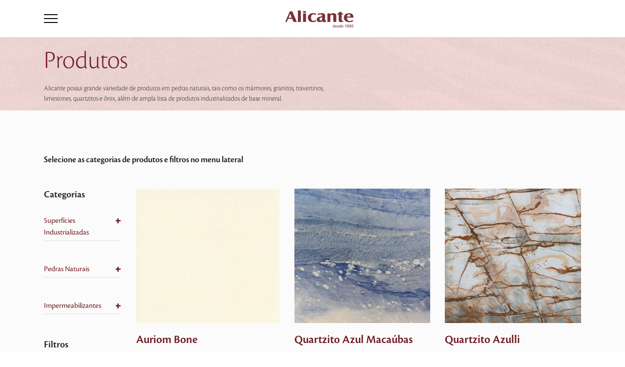

--- FILE ---
content_type: text/html; charset=UTF-8
request_url: https://alicante.dreamhosters.com/produtos/?cor_produtos%5B0%5D=vermelho&cor_produtos%5B1%5D=azul&cor_produtos%5B3%5D=creme&aplicacoes_produtos%5B0%5D=banheiros
body_size: 16867
content:
<!doctype html>
<html lang="pt-BR">
<head>

	<!-- Google tag (gtag.js) --> 
	<script async src="https://www.googletagmanager.com/gtag/js?id=G-9LE23LMJ3N"></script> 
	<script> 
		window.dataLayer = window.dataLayer || []; 
		function gtag(){dataLayer.push(arguments);} 
		gtag('js', new Date()); 
		gtag('config', 'G-9LE23LMJ3N'); 
	</script>
	
	<!-- Google Tag Manager -->
		<!-- End Google Tag Manager -->

	<meta charset="UTF-8" />
	<meta name="viewport" content="width=device-width, initial-scale=1" />

	<!-- Favicon 16 x 16 --> 
	<link rel="icon" sizes="16x16" href="https://alicante.dreamhosters.com/wp-content/themes/alicante0/dist/img/favicon.png">

	<link rel="preconnect" href="https://fonts.gstatic.com">
	<link href="https://fonts.googleapis.com/css2?family=Barlow+Semi+Condensed:wght@300;400;500;600&display=swap" rel="stylesheet" media="all" onload="if(media!='all')media='all'">
	<noscript><link rel="preload" href="https://fonts.googleapis.com/css2?family=Barlow+Semi+Condensed:wght@300;400;500;600&display=swap" rel="stylesheet"></noscript>
	<!-- swiper -->
	<link rel="stylesheet" rel="preload" href="https://unpkg.com/swiper/swiper-bundle.min.css" />	

	<!-- Cookie Banner -->
	<link rel="stylesheet" type="text/css" href="https://cdn.jsdelivr.net/npm/cookieconsent@3/build/cookieconsent.min.css" />

	<meta name='robots' content='index, follow, max-image-preview:large, max-snippet:-1, max-video-preview:-1' />
	<style>img:is([sizes="auto" i], [sizes^="auto," i]) { contain-intrinsic-size: 3000px 1500px }</style>
	<link rel="alternate" href="https://alicante.dreamhosters.com/aplicacoes_produtos/banheiros/" hreflang="pt" />
<link rel="alternate" href="https://alicante.dreamhosters.com/en/aplicacoes_produtos/bathrooms/" hreflang="en" />

	<!-- This site is optimized with the Yoast SEO plugin v21.5 - https://yoast.com/wordpress/plugins/seo/ -->
	<title>Produtos &#8211; Alicante</title>
	<link rel="canonical" href="https://alicante.dreamhosters.com/aplicacoes_produtos/banheiros/" />
	<link rel="next" href="https://alicante.dreamhosters.com/aplicacoes_produtos/banheiros/page/2/" />
	<meta property="og:locale" content="pt_BR" />
	<meta property="og:locale:alternate" content="en_US" />
	<meta property="og:type" content="website" />
	<meta property="og:url" content="https://alicante.dreamhosters.com/aplicacoes_produtos/banheiros/" />
	<meta property="og:site_name" content="Alicante" />
	<meta name="twitter:card" content="summary_large_image" />
	<meta name="twitter:site" content="@alicantebrasil" />
	<script type="application/ld+json" class="yoast-schema-graph">{"@context":"https://schema.org","@graph":[{"@type":"CollectionPage","@id":"https://alicante.dreamhosters.com/aplicacoes_produtos/banheiros/","url":"https://alicante.dreamhosters.com/aplicacoes_produtos/banheiros/","name":"","isPartOf":{"@id":"https://alicante.dreamhosters.com/#website"},"primaryImageOfPage":{"@id":"https://alicante.dreamhosters.com/aplicacoes_produtos/banheiros/#primaryimage"},"image":{"@id":"https://alicante.dreamhosters.com/aplicacoes_produtos/banheiros/#primaryimage"},"thumbnailUrl":"https://alicante.dreamhosters.com/wp-content/uploads/2021/07/01-Bone.jpg","breadcrumb":{"@id":"https://alicante.dreamhosters.com/aplicacoes_produtos/banheiros/#breadcrumb"},"inLanguage":"pt-BR"},{"@type":"ImageObject","inLanguage":"pt-BR","@id":"https://alicante.dreamhosters.com/aplicacoes_produtos/banheiros/#primaryimage","url":"https://alicante.dreamhosters.com/wp-content/uploads/2021/07/01-Bone.jpg","contentUrl":"https://alicante.dreamhosters.com/wp-content/uploads/2021/07/01-Bone.jpg","width":1000,"height":1000},{"@type":"BreadcrumbList","@id":"https://alicante.dreamhosters.com/aplicacoes_produtos/banheiros/#breadcrumb","itemListElement":[{"@type":"ListItem","position":1,"name":"Início","item":"https://alicante.dreamhosters.com/"},{"@type":"ListItem","position":2,"name":"Banheiros"}]},{"@type":"WebSite","@id":"https://alicante.dreamhosters.com/#website","url":"https://alicante.dreamhosters.com/","name":"Alicante","description":"","potentialAction":[{"@type":"SearchAction","target":{"@type":"EntryPoint","urlTemplate":"https://alicante.dreamhosters.com/?s={search_term_string}"},"query-input":"required name=search_term_string"}],"inLanguage":"pt-BR"}]}</script>
	<!-- / Yoast SEO plugin. -->


<link rel="alternate" type="application/rss+xml" title="Feed de Alicante &raquo; Produtos" href="https://alicante.dreamhosters.com/produtos/feed/" />
<script type="text/javascript">
/* <![CDATA[ */
window._wpemojiSettings = {"baseUrl":"https:\/\/s.w.org\/images\/core\/emoji\/16.0.1\/72x72\/","ext":".png","svgUrl":"https:\/\/s.w.org\/images\/core\/emoji\/16.0.1\/svg\/","svgExt":".svg","source":{"concatemoji":"https:\/\/alicante.dreamhosters.com\/wp-includes\/js\/wp-emoji-release.min.js?ver=6.8.3"}};
/*! This file is auto-generated */
!function(s,n){var o,i,e;function c(e){try{var t={supportTests:e,timestamp:(new Date).valueOf()};sessionStorage.setItem(o,JSON.stringify(t))}catch(e){}}function p(e,t,n){e.clearRect(0,0,e.canvas.width,e.canvas.height),e.fillText(t,0,0);var t=new Uint32Array(e.getImageData(0,0,e.canvas.width,e.canvas.height).data),a=(e.clearRect(0,0,e.canvas.width,e.canvas.height),e.fillText(n,0,0),new Uint32Array(e.getImageData(0,0,e.canvas.width,e.canvas.height).data));return t.every(function(e,t){return e===a[t]})}function u(e,t){e.clearRect(0,0,e.canvas.width,e.canvas.height),e.fillText(t,0,0);for(var n=e.getImageData(16,16,1,1),a=0;a<n.data.length;a++)if(0!==n.data[a])return!1;return!0}function f(e,t,n,a){switch(t){case"flag":return n(e,"\ud83c\udff3\ufe0f\u200d\u26a7\ufe0f","\ud83c\udff3\ufe0f\u200b\u26a7\ufe0f")?!1:!n(e,"\ud83c\udde8\ud83c\uddf6","\ud83c\udde8\u200b\ud83c\uddf6")&&!n(e,"\ud83c\udff4\udb40\udc67\udb40\udc62\udb40\udc65\udb40\udc6e\udb40\udc67\udb40\udc7f","\ud83c\udff4\u200b\udb40\udc67\u200b\udb40\udc62\u200b\udb40\udc65\u200b\udb40\udc6e\u200b\udb40\udc67\u200b\udb40\udc7f");case"emoji":return!a(e,"\ud83e\udedf")}return!1}function g(e,t,n,a){var r="undefined"!=typeof WorkerGlobalScope&&self instanceof WorkerGlobalScope?new OffscreenCanvas(300,150):s.createElement("canvas"),o=r.getContext("2d",{willReadFrequently:!0}),i=(o.textBaseline="top",o.font="600 32px Arial",{});return e.forEach(function(e){i[e]=t(o,e,n,a)}),i}function t(e){var t=s.createElement("script");t.src=e,t.defer=!0,s.head.appendChild(t)}"undefined"!=typeof Promise&&(o="wpEmojiSettingsSupports",i=["flag","emoji"],n.supports={everything:!0,everythingExceptFlag:!0},e=new Promise(function(e){s.addEventListener("DOMContentLoaded",e,{once:!0})}),new Promise(function(t){var n=function(){try{var e=JSON.parse(sessionStorage.getItem(o));if("object"==typeof e&&"number"==typeof e.timestamp&&(new Date).valueOf()<e.timestamp+604800&&"object"==typeof e.supportTests)return e.supportTests}catch(e){}return null}();if(!n){if("undefined"!=typeof Worker&&"undefined"!=typeof OffscreenCanvas&&"undefined"!=typeof URL&&URL.createObjectURL&&"undefined"!=typeof Blob)try{var e="postMessage("+g.toString()+"("+[JSON.stringify(i),f.toString(),p.toString(),u.toString()].join(",")+"));",a=new Blob([e],{type:"text/javascript"}),r=new Worker(URL.createObjectURL(a),{name:"wpTestEmojiSupports"});return void(r.onmessage=function(e){c(n=e.data),r.terminate(),t(n)})}catch(e){}c(n=g(i,f,p,u))}t(n)}).then(function(e){for(var t in e)n.supports[t]=e[t],n.supports.everything=n.supports.everything&&n.supports[t],"flag"!==t&&(n.supports.everythingExceptFlag=n.supports.everythingExceptFlag&&n.supports[t]);n.supports.everythingExceptFlag=n.supports.everythingExceptFlag&&!n.supports.flag,n.DOMReady=!1,n.readyCallback=function(){n.DOMReady=!0}}).then(function(){return e}).then(function(){var e;n.supports.everything||(n.readyCallback(),(e=n.source||{}).concatemoji?t(e.concatemoji):e.wpemoji&&e.twemoji&&(t(e.twemoji),t(e.wpemoji)))}))}((window,document),window._wpemojiSettings);
/* ]]> */
</script>
<link rel='stylesheet' id='alicante-style-css' href='https://alicante.dreamhosters.com/wp-content/themes/alicante0/dist/css/main.css?id=8d17b366c39f55e10c21&#038;ver=6.8.3' type='text/css' media='all' />
<link rel='stylesheet' id='alicante-produtos-style-css' href='https://alicante.dreamhosters.com/wp-content/themes/alicante0/dist/css/produtos.css?id=7ef5b63b11ecb6ca847c&#038;ver=6.8.3' type='text/css' media='all' />
<style id='wp-emoji-styles-inline-css' type='text/css'>

	img.wp-smiley, img.emoji {
		display: inline !important;
		border: none !important;
		box-shadow: none !important;
		height: 1em !important;
		width: 1em !important;
		margin: 0 0.07em !important;
		vertical-align: -0.1em !important;
		background: none !important;
		padding: 0 !important;
	}
</style>
<link rel='stylesheet' id='wp-block-library-css' href='https://alicante.dreamhosters.com/wp-includes/css/dist/block-library/style.min.css?ver=6.8.3' type='text/css' media='all' />
<style id='classic-theme-styles-inline-css' type='text/css'>
/*! This file is auto-generated */
.wp-block-button__link{color:#fff;background-color:#32373c;border-radius:9999px;box-shadow:none;text-decoration:none;padding:calc(.667em + 2px) calc(1.333em + 2px);font-size:1.125em}.wp-block-file__button{background:#32373c;color:#fff;text-decoration:none}
</style>
<style id='global-styles-inline-css' type='text/css'>
:root{--wp--preset--aspect-ratio--square: 1;--wp--preset--aspect-ratio--4-3: 4/3;--wp--preset--aspect-ratio--3-4: 3/4;--wp--preset--aspect-ratio--3-2: 3/2;--wp--preset--aspect-ratio--2-3: 2/3;--wp--preset--aspect-ratio--16-9: 16/9;--wp--preset--aspect-ratio--9-16: 9/16;--wp--preset--color--black: #000000;--wp--preset--color--cyan-bluish-gray: #abb8c3;--wp--preset--color--white: #ffffff;--wp--preset--color--pale-pink: #f78da7;--wp--preset--color--vivid-red: #cf2e2e;--wp--preset--color--luminous-vivid-orange: #ff6900;--wp--preset--color--luminous-vivid-amber: #fcb900;--wp--preset--color--light-green-cyan: #7bdcb5;--wp--preset--color--vivid-green-cyan: #00d084;--wp--preset--color--pale-cyan-blue: #8ed1fc;--wp--preset--color--vivid-cyan-blue: #0693e3;--wp--preset--color--vivid-purple: #9b51e0;--wp--preset--gradient--vivid-cyan-blue-to-vivid-purple: linear-gradient(135deg,rgba(6,147,227,1) 0%,rgb(155,81,224) 100%);--wp--preset--gradient--light-green-cyan-to-vivid-green-cyan: linear-gradient(135deg,rgb(122,220,180) 0%,rgb(0,208,130) 100%);--wp--preset--gradient--luminous-vivid-amber-to-luminous-vivid-orange: linear-gradient(135deg,rgba(252,185,0,1) 0%,rgba(255,105,0,1) 100%);--wp--preset--gradient--luminous-vivid-orange-to-vivid-red: linear-gradient(135deg,rgba(255,105,0,1) 0%,rgb(207,46,46) 100%);--wp--preset--gradient--very-light-gray-to-cyan-bluish-gray: linear-gradient(135deg,rgb(238,238,238) 0%,rgb(169,184,195) 100%);--wp--preset--gradient--cool-to-warm-spectrum: linear-gradient(135deg,rgb(74,234,220) 0%,rgb(151,120,209) 20%,rgb(207,42,186) 40%,rgb(238,44,130) 60%,rgb(251,105,98) 80%,rgb(254,248,76) 100%);--wp--preset--gradient--blush-light-purple: linear-gradient(135deg,rgb(255,206,236) 0%,rgb(152,150,240) 100%);--wp--preset--gradient--blush-bordeaux: linear-gradient(135deg,rgb(254,205,165) 0%,rgb(254,45,45) 50%,rgb(107,0,62) 100%);--wp--preset--gradient--luminous-dusk: linear-gradient(135deg,rgb(255,203,112) 0%,rgb(199,81,192) 50%,rgb(65,88,208) 100%);--wp--preset--gradient--pale-ocean: linear-gradient(135deg,rgb(255,245,203) 0%,rgb(182,227,212) 50%,rgb(51,167,181) 100%);--wp--preset--gradient--electric-grass: linear-gradient(135deg,rgb(202,248,128) 0%,rgb(113,206,126) 100%);--wp--preset--gradient--midnight: linear-gradient(135deg,rgb(2,3,129) 0%,rgb(40,116,252) 100%);--wp--preset--font-size--small: 13px;--wp--preset--font-size--medium: 20px;--wp--preset--font-size--large: 36px;--wp--preset--font-size--x-large: 42px;--wp--preset--spacing--20: 0.44rem;--wp--preset--spacing--30: 0.67rem;--wp--preset--spacing--40: 1rem;--wp--preset--spacing--50: 1.5rem;--wp--preset--spacing--60: 2.25rem;--wp--preset--spacing--70: 3.38rem;--wp--preset--spacing--80: 5.06rem;--wp--preset--shadow--natural: 6px 6px 9px rgba(0, 0, 0, 0.2);--wp--preset--shadow--deep: 12px 12px 50px rgba(0, 0, 0, 0.4);--wp--preset--shadow--sharp: 6px 6px 0px rgba(0, 0, 0, 0.2);--wp--preset--shadow--outlined: 6px 6px 0px -3px rgba(255, 255, 255, 1), 6px 6px rgba(0, 0, 0, 1);--wp--preset--shadow--crisp: 6px 6px 0px rgba(0, 0, 0, 1);}:where(.is-layout-flex){gap: 0.5em;}:where(.is-layout-grid){gap: 0.5em;}body .is-layout-flex{display: flex;}.is-layout-flex{flex-wrap: wrap;align-items: center;}.is-layout-flex > :is(*, div){margin: 0;}body .is-layout-grid{display: grid;}.is-layout-grid > :is(*, div){margin: 0;}:where(.wp-block-columns.is-layout-flex){gap: 2em;}:where(.wp-block-columns.is-layout-grid){gap: 2em;}:where(.wp-block-post-template.is-layout-flex){gap: 1.25em;}:where(.wp-block-post-template.is-layout-grid){gap: 1.25em;}.has-black-color{color: var(--wp--preset--color--black) !important;}.has-cyan-bluish-gray-color{color: var(--wp--preset--color--cyan-bluish-gray) !important;}.has-white-color{color: var(--wp--preset--color--white) !important;}.has-pale-pink-color{color: var(--wp--preset--color--pale-pink) !important;}.has-vivid-red-color{color: var(--wp--preset--color--vivid-red) !important;}.has-luminous-vivid-orange-color{color: var(--wp--preset--color--luminous-vivid-orange) !important;}.has-luminous-vivid-amber-color{color: var(--wp--preset--color--luminous-vivid-amber) !important;}.has-light-green-cyan-color{color: var(--wp--preset--color--light-green-cyan) !important;}.has-vivid-green-cyan-color{color: var(--wp--preset--color--vivid-green-cyan) !important;}.has-pale-cyan-blue-color{color: var(--wp--preset--color--pale-cyan-blue) !important;}.has-vivid-cyan-blue-color{color: var(--wp--preset--color--vivid-cyan-blue) !important;}.has-vivid-purple-color{color: var(--wp--preset--color--vivid-purple) !important;}.has-black-background-color{background-color: var(--wp--preset--color--black) !important;}.has-cyan-bluish-gray-background-color{background-color: var(--wp--preset--color--cyan-bluish-gray) !important;}.has-white-background-color{background-color: var(--wp--preset--color--white) !important;}.has-pale-pink-background-color{background-color: var(--wp--preset--color--pale-pink) !important;}.has-vivid-red-background-color{background-color: var(--wp--preset--color--vivid-red) !important;}.has-luminous-vivid-orange-background-color{background-color: var(--wp--preset--color--luminous-vivid-orange) !important;}.has-luminous-vivid-amber-background-color{background-color: var(--wp--preset--color--luminous-vivid-amber) !important;}.has-light-green-cyan-background-color{background-color: var(--wp--preset--color--light-green-cyan) !important;}.has-vivid-green-cyan-background-color{background-color: var(--wp--preset--color--vivid-green-cyan) !important;}.has-pale-cyan-blue-background-color{background-color: var(--wp--preset--color--pale-cyan-blue) !important;}.has-vivid-cyan-blue-background-color{background-color: var(--wp--preset--color--vivid-cyan-blue) !important;}.has-vivid-purple-background-color{background-color: var(--wp--preset--color--vivid-purple) !important;}.has-black-border-color{border-color: var(--wp--preset--color--black) !important;}.has-cyan-bluish-gray-border-color{border-color: var(--wp--preset--color--cyan-bluish-gray) !important;}.has-white-border-color{border-color: var(--wp--preset--color--white) !important;}.has-pale-pink-border-color{border-color: var(--wp--preset--color--pale-pink) !important;}.has-vivid-red-border-color{border-color: var(--wp--preset--color--vivid-red) !important;}.has-luminous-vivid-orange-border-color{border-color: var(--wp--preset--color--luminous-vivid-orange) !important;}.has-luminous-vivid-amber-border-color{border-color: var(--wp--preset--color--luminous-vivid-amber) !important;}.has-light-green-cyan-border-color{border-color: var(--wp--preset--color--light-green-cyan) !important;}.has-vivid-green-cyan-border-color{border-color: var(--wp--preset--color--vivid-green-cyan) !important;}.has-pale-cyan-blue-border-color{border-color: var(--wp--preset--color--pale-cyan-blue) !important;}.has-vivid-cyan-blue-border-color{border-color: var(--wp--preset--color--vivid-cyan-blue) !important;}.has-vivid-purple-border-color{border-color: var(--wp--preset--color--vivid-purple) !important;}.has-vivid-cyan-blue-to-vivid-purple-gradient-background{background: var(--wp--preset--gradient--vivid-cyan-blue-to-vivid-purple) !important;}.has-light-green-cyan-to-vivid-green-cyan-gradient-background{background: var(--wp--preset--gradient--light-green-cyan-to-vivid-green-cyan) !important;}.has-luminous-vivid-amber-to-luminous-vivid-orange-gradient-background{background: var(--wp--preset--gradient--luminous-vivid-amber-to-luminous-vivid-orange) !important;}.has-luminous-vivid-orange-to-vivid-red-gradient-background{background: var(--wp--preset--gradient--luminous-vivid-orange-to-vivid-red) !important;}.has-very-light-gray-to-cyan-bluish-gray-gradient-background{background: var(--wp--preset--gradient--very-light-gray-to-cyan-bluish-gray) !important;}.has-cool-to-warm-spectrum-gradient-background{background: var(--wp--preset--gradient--cool-to-warm-spectrum) !important;}.has-blush-light-purple-gradient-background{background: var(--wp--preset--gradient--blush-light-purple) !important;}.has-blush-bordeaux-gradient-background{background: var(--wp--preset--gradient--blush-bordeaux) !important;}.has-luminous-dusk-gradient-background{background: var(--wp--preset--gradient--luminous-dusk) !important;}.has-pale-ocean-gradient-background{background: var(--wp--preset--gradient--pale-ocean) !important;}.has-electric-grass-gradient-background{background: var(--wp--preset--gradient--electric-grass) !important;}.has-midnight-gradient-background{background: var(--wp--preset--gradient--midnight) !important;}.has-small-font-size{font-size: var(--wp--preset--font-size--small) !important;}.has-medium-font-size{font-size: var(--wp--preset--font-size--medium) !important;}.has-large-font-size{font-size: var(--wp--preset--font-size--large) !important;}.has-x-large-font-size{font-size: var(--wp--preset--font-size--x-large) !important;}
:where(.wp-block-post-template.is-layout-flex){gap: 1.25em;}:where(.wp-block-post-template.is-layout-grid){gap: 1.25em;}
:where(.wp-block-columns.is-layout-flex){gap: 2em;}:where(.wp-block-columns.is-layout-grid){gap: 2em;}
:root :where(.wp-block-pullquote){font-size: 1.5em;line-height: 1.6;}
</style>
<link rel='stylesheet' id='contact-form-7-css' href='https://alicante.dreamhosters.com/wp-content/plugins/contact-form-7/includes/css/styles.css?ver=5.8.3' type='text/css' media='all' />
<script type="text/javascript" src="https://alicante.dreamhosters.com/wp-includes/js/jquery/jquery.min.js?ver=3.7.1" id="jquery-core-js"></script>
<script type="text/javascript" src="https://alicante.dreamhosters.com/wp-includes/js/jquery/jquery-migrate.min.js?ver=3.4.1" id="jquery-migrate-js"></script>
<link rel="https://api.w.org/" href="https://alicante.dreamhosters.com/wp-json/" /><link rel="alternate" title="JSON" type="application/json" href="https://alicante.dreamhosters.com/wp-json/wp/v2/aplicacoes_produtos/192" /><link rel="EditURI" type="application/rsd+xml" title="RSD" href="https://alicante.dreamhosters.com/xmlrpc.php?rsd" />
<meta name="generator" content="WordPress 6.8.3" />
<noscript><style>.lazyload[data-src]{display:none !important;}</style></noscript><style>.lazyload{background-image:none !important;}.lazyload:before{background-image:none !important;}</style>
</head>

<body class="archive post-type-archive post-type-archive-post_produtos wp-theme-alicante0">
	<!-- Google Tag Manager (noscript) -->
		<!-- End Google Tag Manager (noscript) -->


<div id="page" class="site">
	<header id="masthead" class="site-header">

		
<header id="header" class="header">

    <div class="container">

        <div class="headerContainer">

            <div class="burger-menu">
                <div class="bar"></div>
                <div class="bar"></div>
                <div class="bar"></div>
            </div>

            <div class="logo">
                <h1>  
                                            <a href="https://alicante.dreamhosters.com">                                            
                            <img class="img-fluid lazyload" src="[data-uri]" alt="" data-src="https://alicante.dreamhosters.com/wp-content/uploads/2021/07/alicante_2021.png" decoding="async" data-eio-rwidth="194" data-eio-rheight="90"><noscript><img class="img-fluid" src="https://alicante.dreamhosters.com/wp-content/uploads/2021/07/alicante_2021.png" alt="" data-eio="l"></noscript>
                        </a>
                                    </h1>
            </div>

            <div class="language">
                        </div>

            <nav id="site-navigation" class="main-navigation">
                <div class="container">
                    <div class="menu-header">
                    

                        <input id="navbar-exit" class="d-none" type="checkbox" checked="false">

                        <label class="menu-exit-holder" for="navbar-exit">
                            <div class="menu-exit">
                                <span class="menu-exit-icon"></span>
                            </div>
                        </label>                        
                        
                                                    <div class="main-menu-holder">                                
                                <div class="menu-menu-principal-container"><ul class="main-menu"><div class="itens"><div class="barra-menu-header"></div><li id="menu-item-606" class="menu-item-produtos menu-item menu-item-type-post_type menu-item-object-page menu-item-606"><a href="https://alicante.dreamhosters.com/produtos/">Produtos</a><span class="down-arrow"></span></li>
<li id="menu-item-609" class="menu-item-produtos-mobile menu-item menu-item-type-custom menu-item-object-custom menu-item-609"><a>Produtos</a><span class="down-arrow"></span></li>
<li id="menu-item-605" class="menu-item menu-item-type-post_type menu-item-object-page menu-item-605"><a href="https://alicante.dreamhosters.com/unidades/">Onde Encontrar</a><span class="down-arrow"></span></li>
<li id="menu-item-607" class="menu-item menu-item-type-post_type menu-item-object-page menu-item-607"><a href="https://alicante.dreamhosters.com/sobre-alicante/">A Alicante</a><span class="down-arrow"></span></li>
<li id="menu-item-603" class="menu-item menu-item-type-post_type menu-item-object-page current_page_parent menu-item-603"><a href="https://alicante.dreamhosters.com/blog-alicante/">Blog</a><span class="down-arrow"></span></li>
<li id="menu-item-604" class="menu-item menu-item-type-post_type menu-item-object-page menu-item-604"><a href="https://alicante.dreamhosters.com/fale-conosco/">Contato</a><span class="down-arrow"></span></li>
</div></ul></div>                            </div>
                                                    

                        <div class="redes-sociais">
                            
                                <div class="social-media">
                                    <ul>
                                                                                                                                <li><a target="_blank" href="https://www.instagram.com/alicantebrasil"><img class="img-fluid lazyload" src="[data-uri]" alt="" data-src="https://alicante.dreamhosters.com/wp-content/uploads/2021/08/Instagram.png" decoding="async" data-eio-rwidth="36" data-eio-rheight="36"><noscript><img class="img-fluid" src="https://alicante.dreamhosters.com/wp-content/uploads/2021/08/Instagram.png" alt="" data-eio="l"></noscript></a></li>
                                                                                                                                <li><a target="_blank" href="https://facebook.com/AlicanteBrasil"><img class="img-fluid lazyload" src="[data-uri]" alt="" data-src="https://alicante.dreamhosters.com/wp-content/uploads/2021/03/facebook.png" decoding="async" data-eio-rwidth="36" data-eio-rheight="36"><noscript><img class="img-fluid" src="https://alicante.dreamhosters.com/wp-content/uploads/2021/03/facebook.png" alt="" data-eio="l"></noscript></a></li>
                                                                                                                                <li><a target="_blank" href="https://br.pinterest.com/alicantebrasil/"><img class="img-fluid lazyload" src="[data-uri]" alt="" data-src="https://alicante.dreamhosters.com/wp-content/uploads/2021/03/pinterest.png" decoding="async" data-eio-rwidth="36" data-eio-rheight="36"><noscript><img class="img-fluid" src="https://alicante.dreamhosters.com/wp-content/uploads/2021/03/pinterest.png" alt="" data-eio="l"></noscript></a></li>
                                                                                                                                <li><a target="_blank" href="https://www.youtube.com/channel/UCGvFr0Z-UpSV0ooF80DVS2Q"><img class="img-fluid lazyload" src="[data-uri]" alt="" data-src="https://alicante.dreamhosters.com/wp-content/uploads/2021/08/Youtube.png" decoding="async" data-eio-rwidth="36" data-eio-rheight="36"><noscript><img class="img-fluid" src="https://alicante.dreamhosters.com/wp-content/uploads/2021/08/Youtube.png" alt="" data-eio="l"></noscript></a></li>
                                                                                                                                <li><a target="_blank" href="https://www.linkedin.com/company/alicantebrasil"><img class="img-fluid lazyload" src="[data-uri]" alt="" data-src="https://alicante.dreamhosters.com/wp-content/uploads/2021/08/Linkedin.png" decoding="async" data-eio-rwidth="36" data-eio-rheight="36"><noscript><img class="img-fluid" src="https://alicante.dreamhosters.com/wp-content/uploads/2021/08/Linkedin.png" alt="" data-eio="l"></noscript></a></li>
                                                                            </ul>
                                </div>

                                                    </div>
                        
                    </div>

                    <div class="menu-produtos">
                        <div class="produtos-container">

                            <a class="menu-return">Produtos<span></span></a>
                                                        <a class="btn-vermelho" href="https://alicante.dreamhosters.com/produtos">Ver todos os produtos</a>
                            
                            
                                <div class="categorias ctg-industrializados">
                                
                                    <div class="row">
                                        <div class="col-12 col-lg-3 lista-categorias">

                                            <span class="title-produtos">Superfícies Industrializadas</span>

                                             
                                                <span class="info-produtos">                                                
                                                    <p>Dentro do segmento de revestimento, são produtos que apresentam na sua composição minerais naturais com ou sem a utilização de resinas como elemento aglutinante que passam por um processo produtivo onde esse composto sofre um processo que remete à formação geológica das rochas naturais, isto é, com a utilização de alta temperatura, vibro compressão a vácuo, fusão dos elementos, etc. Dentre esses destacamos genericamente os produtos como a superfície de quartzo, a superfície de mármore composto ou mármore industrializado, a superfície cristalizada de vidro.</p>
                                                </span>
                                            
                                            <ul class="produtos-menu .d-none .d-sm-block .d-md-none">

                                                                                                    <li class="menu-item"><a class="categoria-industrializados" href="https://alicante.dreamhosters.com/produtos/categoria/neolith">Pedra Sinterizada</a></li>
                                                    
                                                                                                    <li class="menu-item"><a class="categoria-industrializados" href="https://alicante.dreamhosters.com/produtos/categoria/lamina-ultracompacta">Lâmina Ultracompacta</a></li>
                                                    
                                                                                                    <li class="menu-item"><a class="categoria-industrializados" href="https://alicante.dreamhosters.com/produtos/categoria/technistone">Quartzo</a></li>
                                                    
                                                                                                    <li class="menu-item"><a class="categoria-industrializados" href="https://alicante.dreamhosters.com/produtos/categoria/aglostone">Mármore Composto</a></li>
                                                    
                                                                                                    <li class="menu-item"><a class="categoria-industrializados" href="https://alicante.dreamhosters.com/produtos/categoria/aliquartzo">Quartzo</a></li>
                                                    
                                                                                                    <li class="menu-item"><a class="categoria-industrializados" href="https://alicante.dreamhosters.com/produtos/categoria/nanoglass">Superfície Cristalizada</a></li>
                                                    
                                                                                                    <li class="menu-item"><a class="categoria-industrializados" href="https://alicante.dreamhosters.com/produtos/categoria/auriom">Superfície Mineral</a></li>
                                                    
                                                                                            </ul>

                                        </div>

                                        <div class=".d-none .d-lg-block .d-xl-none col-lg-9 imagens">
                                            <div class="row">
                                                                                                    <div class="col-lg-3 imagens-categorias"> 
                                                        <div class="img-produto">
                                                            <a href="https://alicante.dreamhosters.com/produtos/categoria/neolith">
                                                                <img class="img-fluid lazyload" src="[data-uri]" alt="" data-src="https://alicante.dreamhosters.com/wp-content/uploads/2021/03/neolith.png" decoding="async" data-eio-rwidth="178" data-eio-rheight="73"><noscript><img class="img-fluid" src="https://alicante.dreamhosters.com/wp-content/uploads/2021/03/neolith.png" alt="" data-eio="l"></noscript>
                                                                <span>Pedra Sinterizada</span>
                                                            </a>
                                                        </div>
                                                    </div>
                                                                                                    <div class="col-lg-3 imagens-categorias"> 
                                                        <div class="img-produto">
                                                            <a href="https://alicante.dreamhosters.com/produtos/alitech/">
                                                                <img class="img-fluid lazyload" src="[data-uri]" alt="" data-src="https://alicante.dreamhosters.com/wp-content/uploads/2025/06/alitech-sintered-stone-logo.png" decoding="async" data-eio-rwidth="178" data-eio-rheight="73"><noscript><img class="img-fluid" src="https://alicante.dreamhosters.com/wp-content/uploads/2025/06/alitech-sintered-stone-logo.png" alt="" data-eio="l"></noscript>
                                                                <span>Lâmina Ultracompacta</span>
                                                            </a>
                                                        </div>
                                                    </div>
                                                                                                    <div class="col-lg-3 imagens-categorias"> 
                                                        <div class="img-produto">
                                                            <a href="https://alicante.dreamhosters.com/produtos/categoria/technistone">
                                                                <img class="img-fluid lazyload" src="[data-uri]" alt="" data-src="https://alicante.dreamhosters.com/wp-content/uploads/2021/03/technistone.png" decoding="async" data-eio-rwidth="178" data-eio-rheight="73"><noscript><img class="img-fluid" src="https://alicante.dreamhosters.com/wp-content/uploads/2021/03/technistone.png" alt="" data-eio="l"></noscript>
                                                                <span>Quartzo</span>
                                                            </a>
                                                        </div>
                                                    </div>
                                                                                                    <div class="col-lg-3 imagens-categorias"> 
                                                        <div class="img-produto">
                                                            <a href="https://alicante.dreamhosters.com/produtos/categoria/aglostone">
                                                                <img class="img-fluid lazyload" src="[data-uri]" alt="" data-src="https://alicante.dreamhosters.com/wp-content/uploads/2021/03/aglostone.png" decoding="async" data-eio-rwidth="178" data-eio-rheight="73"><noscript><img class="img-fluid" src="https://alicante.dreamhosters.com/wp-content/uploads/2021/03/aglostone.png" alt="" data-eio="l"></noscript>
                                                                <span>Mármore Composto</span>
                                                            </a>
                                                        </div>
                                                    </div>
                                                                                                    <div class="col-lg-3 imagens-categorias"> 
                                                        <div class="img-produto">
                                                            <a href="https://alicante.dreamhosters.com/produtos/categoria/aliquartzo">
                                                                <img class="img-fluid lazyload" src="[data-uri]" alt="" data-src="https://alicante.dreamhosters.com/wp-content/uploads/2021/06/aliquartzo-.png" decoding="async" data-eio-rwidth="178" data-eio-rheight="74"><noscript><img class="img-fluid" src="https://alicante.dreamhosters.com/wp-content/uploads/2021/06/aliquartzo-.png" alt="" data-eio="l"></noscript>
                                                                <span>Quartzo</span>
                                                            </a>
                                                        </div>
                                                    </div>
                                                                                                    <div class="col-lg-3 imagens-categorias"> 
                                                        <div class="img-produto">
                                                            <a href="https://alicante.dreamhosters.com/produtos/categoria/nanoglass">
                                                                <img class="img-fluid lazyload" src="[data-uri]" alt="" data-src="https://alicante.dreamhosters.com/wp-content/uploads/2021/03/nanoglass.png" decoding="async" data-eio-rwidth="178" data-eio-rheight="73"><noscript><img class="img-fluid" src="https://alicante.dreamhosters.com/wp-content/uploads/2021/03/nanoglass.png" alt="" data-eio="l"></noscript>
                                                                <span>Superfície Cristalizada</span>
                                                            </a>
                                                        </div>
                                                    </div>
                                                                                                    <div class="col-lg-3 imagens-categorias"> 
                                                        <div class="img-produto">
                                                            <a href="https://alicante.dreamhosters.com/produtos/categoria/auriom">
                                                                <img class="img-fluid lazyload" src="[data-uri]" alt="" data-src="https://alicante.dreamhosters.com/wp-content/uploads/2021/03/auriom.png" decoding="async" data-eio-rwidth="178" data-eio-rheight="73"><noscript><img class="img-fluid" src="https://alicante.dreamhosters.com/wp-content/uploads/2021/03/auriom.png" alt="" data-eio="l"></noscript>
                                                                <span>Superfície Mineral</span>
                                                            </a>
                                                        </div>
                                                    </div>
                                                                                            </div>
                                        </div>

                                    </div>

                                </div>

                            
                                <div class="categorias ctg-naturais">
                                
                                    <div class="row">
                                        <div class="col-12 col-lg-3 lista-categorias">

                                            <span class="title-produtos">Pedras Naturais</span>

                                             
                                                <span class="info-produtos">                                                
                                                    <p>As rochas ornamentais e de revestimento, também designadas pedras naturais, compreendem os materiais geológicos naturais que podem ser extraídos em blocos ou placas, cortados em formas variadas e beneficiados por meio de cortes, esquadrejamento, polimento etc. Seus principais campos de aplicação incluem tanto peças isoladas, como esculturas, tampos e bancadas, pés de mesa, balcões, lápides e arte funerária em geral quanto edificações, destacando-se, nesse caso, os revestimentos internos e externos, paredes, fachadas, pisos, pilares e colunas, soleiras etc.</p>
                                                </span>
                                            
                                            <ul class="produtos-menu .d-none .d-sm-block .d-md-none">

                                                                                                    <li class="menu-item"><a class="categoria-naturais" href="https://alicante.dreamhosters.com/produtos/categoria/marmore">Mármore</a></li>
                                                    
                                                                                                    <li class="menu-item"><a class="categoria-naturais" href="https://alicante.dreamhosters.com/produtos/categoria/granito">Granito</a></li>
                                                    
                                                                                                    <li class="menu-item"><a class="categoria-naturais" href="https://alicante.dreamhosters.com/produtos/categoria/travertino">Travertino</a></li>
                                                    
                                                                                                    <li class="menu-item"><a class="categoria-naturais" href="https://alicante.dreamhosters.com/produtos/categoria/basaltina">Basaltina®</a></li>
                                                    
                                                                                                    <li class="menu-item"><a class="categoria-naturais" href="https://alicante.dreamhosters.com/produtos/categoria/limestone">Limestone</a></li>
                                                    
                                                                                                    <li class="menu-item"><a class="categoria-naturais" href="https://alicante.dreamhosters.com/produtos/categoria/quartzito">Quartzito</a></li>
                                                    
                                                                                                    <li class="menu-item"><a class="categoria-naturais" href="https://alicante.dreamhosters.com/produtos/categoria/onix">Ônix</a></li>
                                                    
                                                                                            </ul>

                                        </div>

                                        <div class=".d-none .d-lg-block .d-xl-none col-lg-9 imagens">
                                            <div class="row">
                                                                                                    <div class="col-lg-3 imagens-categorias"> 
                                                        <div class="img-produto">
                                                            <a href="https://alicante.dreamhosters.com/produtos/categoria/marmore">
                                                                <img class="img-fluid lazyload" src="[data-uri]" alt="" data-src="https://alicante.dreamhosters.com/wp-content/uploads/2021/07/marmore.png" decoding="async" data-eio-rwidth="81" data-eio-rheight="81"><noscript><img class="img-fluid" src="https://alicante.dreamhosters.com/wp-content/uploads/2021/07/marmore.png" alt="" data-eio="l"></noscript>
                                                                <span>Mármore</span>
                                                            </a>
                                                        </div>
                                                    </div>
                                                                                                    <div class="col-lg-3 imagens-categorias"> 
                                                        <div class="img-produto">
                                                            <a href="https://alicante.dreamhosters.com/produtos/categoria/granito">
                                                                <img class="img-fluid lazyload" src="[data-uri]" alt="" data-src="https://alicante.dreamhosters.com/wp-content/uploads/2021/07/granito.png" decoding="async" data-eio-rwidth="81" data-eio-rheight="81"><noscript><img class="img-fluid" src="https://alicante.dreamhosters.com/wp-content/uploads/2021/07/granito.png" alt="" data-eio="l"></noscript>
                                                                <span>Granito</span>
                                                            </a>
                                                        </div>
                                                    </div>
                                                                                                    <div class="col-lg-3 imagens-categorias"> 
                                                        <div class="img-produto">
                                                            <a href="https://alicante.dreamhosters.com/produtos/categoria/travertino">
                                                                <img class="img-fluid lazyload" src="[data-uri]" alt="" data-src="https://alicante.dreamhosters.com/wp-content/uploads/2021/07/travertino.png" decoding="async" data-eio-rwidth="81" data-eio-rheight="81"><noscript><img class="img-fluid" src="https://alicante.dreamhosters.com/wp-content/uploads/2021/07/travertino.png" alt="" data-eio="l"></noscript>
                                                                <span>Travertino</span>
                                                            </a>
                                                        </div>
                                                    </div>
                                                                                                    <div class="col-lg-3 imagens-categorias"> 
                                                        <div class="img-produto">
                                                            <a href="https://alicante.dreamhosters.com/produtos/categoria/basaltina">
                                                                <img class="img-fluid lazyload" src="[data-uri]" alt="" data-src="https://alicante.dreamhosters.com/wp-content/uploads/2021/03/basaltina.png" decoding="async" data-eio-rwidth="81" data-eio-rheight="81"><noscript><img class="img-fluid" src="https://alicante.dreamhosters.com/wp-content/uploads/2021/03/basaltina.png" alt="" data-eio="l"></noscript>
                                                                <span>Basaltina®</span>
                                                            </a>
                                                        </div>
                                                    </div>
                                                                                                    <div class="col-lg-3 imagens-categorias"> 
                                                        <div class="img-produto">
                                                            <a href="https://alicante.dreamhosters.com/produtos/categoria/limestone">
                                                                <img class="img-fluid lazyload" src="[data-uri]" alt="" data-src="https://alicante.dreamhosters.com/wp-content/uploads/2021/07/limestone.png" decoding="async" data-eio-rwidth="81" data-eio-rheight="81"><noscript><img class="img-fluid" src="https://alicante.dreamhosters.com/wp-content/uploads/2021/07/limestone.png" alt="" data-eio="l"></noscript>
                                                                <span>Limestone</span>
                                                            </a>
                                                        </div>
                                                    </div>
                                                                                                    <div class="col-lg-3 imagens-categorias"> 
                                                        <div class="img-produto">
                                                            <a href="https://alicante.dreamhosters.com/produtos/categoria/quartzito">
                                                                <img class="img-fluid lazyload" src="[data-uri]" alt="" data-src="https://alicante.dreamhosters.com/wp-content/uploads/2021/07/quartzito.png" decoding="async" data-eio-rwidth="81" data-eio-rheight="81"><noscript><img class="img-fluid" src="https://alicante.dreamhosters.com/wp-content/uploads/2021/07/quartzito.png" alt="" data-eio="l"></noscript>
                                                                <span>Quartzito</span>
                                                            </a>
                                                        </div>
                                                    </div>
                                                                                                    <div class="col-lg-3 imagens-categorias"> 
                                                        <div class="img-produto">
                                                            <a href="https://alicante.dreamhosters.com/produtos/categoria/onix">
                                                                <img class="img-fluid lazyload" src="[data-uri]" alt="" data-src="https://alicante.dreamhosters.com/wp-content/uploads/2021/03/onix.png" decoding="async" data-eio-rwidth="81" data-eio-rheight="81"><noscript><img class="img-fluid" src="https://alicante.dreamhosters.com/wp-content/uploads/2021/03/onix.png" alt="" data-eio="l"></noscript>
                                                                <span>Ônix</span>
                                                            </a>
                                                        </div>
                                                    </div>
                                                                                            </div>
                                        </div>

                                    </div>

                                </div>

                            
                                <div class="categorias ctg-impermeabilizantes">
                                
                                    <div class="row">
                                        <div class="col-12 col-lg-3 lista-categorias">

                                            <span class="title-produtos">Impermeabilizantes</span>

                                             
                                                <span class="info-produtos">                                                
                                                    <p>Os impermeabilizantes são absolutamente necessários para aumentar a durabilidade, evitar manchas bem como reduzir a manutenção e limpeza em materiais que apresentam significativo índice de absorção como a maioria das Rochas Naturais, principalmente aquelas que são expostas à umidade.</p>
                                                </span>
                                            
                                            <ul class="produtos-menu .d-none .d-sm-block .d-md-none">

                                                                                                    <li class="menu-item"><a class="categoria-impermeabilizantes" href="https://alicante.dreamhosters.com/produtos/categoria/stainproof">Impermeabilizante Permanente</a></li>
                                                    
                                                                                            </ul>

                                        </div>

                                        <div class=".d-none .d-lg-block .d-xl-none col-lg-9 imagens">
                                            <div class="row">
                                                                                                    <div class="col-lg-3 imagens-categorias"> 
                                                        <div class="img-produto">
                                                            <a href="https://alicante.dreamhosters.com/produtos/categoria/stainproof">
                                                                <img class="img-fluid lazyload" src="[data-uri]" alt="" data-src="https://alicante.dreamhosters.com/wp-content/uploads/2021/03/stainproof.png" decoding="async" data-eio-rwidth="178" data-eio-rheight="73"><noscript><img class="img-fluid" src="https://alicante.dreamhosters.com/wp-content/uploads/2021/03/stainproof.png" alt="" data-eio="l"></noscript>
                                                                <span>Impermeabilizante Permanente</span>
                                                            </a>
                                                        </div>
                                                    </div>
                                                                                            </div>
                                        </div>

                                    </div>

                                </div>

                                                        
                        </div>
                    </div>                    

                </div>
                
            
            </nav>

        </div>

    </div>

</header>
	</header> 

	<div id="content" class="site-content">


<section id="banner">

    <div class="container">

        <div class="wrapper">
            <h1>Produtos</h1>

            <p class="description">Alicante possui grande variedade de produtos em pedras naturais, tais como os mármores, granitos, travertinos, limestones, quartzitos e ônix, além de ampla lista de produtos industrializados de base mineral.</p>

        </div>

    </div>

</section>

<section id="info-categoria">

    <div class="container">
        

    </div>

</section>

<section id="menuTopo">
    <div class="container">
        <div class="produtos-header-mobile">
            
<script type="text/javascript">
    var actual_slug = 'produtos';
    var actual_color = '';
    var actual_aplic = '';
    var page_url = '/produtos';
</script>

<div class="categories">
    <div class="menu-mobile d-flex d-lg-none">
        <p>Categorias</p>
        <span>+</span>
    </div>

    <div class="list-categories">
        <div class="container">
        <span class="close-button">X</span>

            <h4 class="d-block d-lg-none">Selecione uma Categoria</h4>
            
            
                <span class="accordion">Superfícies Industrializadas</span>                    
                <div class="panel">
                    <div class="catg-industrializados">
                        <div class="row">

                                                                                            <div class="col-6 menu-item">
                                        <a 
                                            class="categoria-industrializados" 
                                            href="https://alicante.dreamhosters.com/produtos/categoria/neolith/"
                                        >
                                            <img 
                                                class="img-fluid lazyload" 
                                                src="[data-uri]" 
                                                alt=""
                                             data-src="https://alicante.dreamhosters.com/wp-content/uploads/2021/03/neolith.png" decoding="async" data-eio-rwidth="178" data-eio-rheight="73"><noscript><img 
                                                class="img-fluid" 
                                                src="https://alicante.dreamhosters.com/wp-content/uploads/2021/03/neolith.png" 
                                                alt=""
                                             data-eio="l"></noscript>
                                            <span>Pedra Sinterizada</span>
                                        </a>
                                    </div>
                                
                                                                                            <div class="col-6 menu-item">
                                        <a 
                                            class="categoria-industrializados" 
                                            href="https://alicante.dreamhosters.com/produtos/categoria/lamina-ultracompacta/"
                                        >
                                            <img 
                                                class="img-fluid lazyload" 
                                                src="[data-uri]" 
                                                alt=""
                                             data-src="https://alicante.dreamhosters.com/wp-content/uploads/2025/06/alitech-sintered-stone-logo.png" decoding="async" data-eio-rwidth="178" data-eio-rheight="73"><noscript><img 
                                                class="img-fluid" 
                                                src="https://alicante.dreamhosters.com/wp-content/uploads/2025/06/alitech-sintered-stone-logo.png" 
                                                alt=""
                                             data-eio="l"></noscript>
                                            <span>Lâmina Ultracompacta</span>
                                        </a>
                                    </div>
                                
                                                                                            <div class="col-6 menu-item">
                                        <a 
                                            class="categoria-industrializados" 
                                            href="https://alicante.dreamhosters.com/produtos/categoria/technistone/"
                                        >
                                            <img 
                                                class="img-fluid lazyload" 
                                                src="[data-uri]" 
                                                alt=""
                                             data-src="https://alicante.dreamhosters.com/wp-content/uploads/2021/03/technistone.png" decoding="async" data-eio-rwidth="178" data-eio-rheight="73"><noscript><img 
                                                class="img-fluid" 
                                                src="https://alicante.dreamhosters.com/wp-content/uploads/2021/03/technistone.png" 
                                                alt=""
                                             data-eio="l"></noscript>
                                            <span>Quartzo</span>
                                        </a>
                                    </div>
                                
                                                                                            <div class="col-6 menu-item">
                                        <a 
                                            class="categoria-industrializados" 
                                            href="https://alicante.dreamhosters.com/produtos/categoria/aglostone/"
                                        >
                                            <img 
                                                class="img-fluid lazyload" 
                                                src="[data-uri]" 
                                                alt=""
                                             data-src="https://alicante.dreamhosters.com/wp-content/uploads/2021/03/aglostone.png" decoding="async" data-eio-rwidth="178" data-eio-rheight="73"><noscript><img 
                                                class="img-fluid" 
                                                src="https://alicante.dreamhosters.com/wp-content/uploads/2021/03/aglostone.png" 
                                                alt=""
                                             data-eio="l"></noscript>
                                            <span>Mármore Composto</span>
                                        </a>
                                    </div>
                                
                                                                                            <div class="col-6 menu-item">
                                        <a 
                                            class="categoria-industrializados" 
                                            href="https://alicante.dreamhosters.com/produtos/categoria/aliquartzo/"
                                        >
                                            <img 
                                                class="img-fluid lazyload" 
                                                src="[data-uri]" 
                                                alt=""
                                             data-src="https://alicante.dreamhosters.com/wp-content/uploads/2021/06/aliquartzo-.png" decoding="async" data-eio-rwidth="178" data-eio-rheight="74"><noscript><img 
                                                class="img-fluid" 
                                                src="https://alicante.dreamhosters.com/wp-content/uploads/2021/06/aliquartzo-.png" 
                                                alt=""
                                             data-eio="l"></noscript>
                                            <span>Quartzo</span>
                                        </a>
                                    </div>
                                
                                                                                            <div class="col-6 menu-item">
                                        <a 
                                            class="categoria-industrializados" 
                                            href="https://alicante.dreamhosters.com/produtos/categoria/nanoglass/"
                                        >
                                            <img 
                                                class="img-fluid lazyload" 
                                                src="[data-uri]" 
                                                alt=""
                                             data-src="https://alicante.dreamhosters.com/wp-content/uploads/2021/03/nanoglass.png" decoding="async" data-eio-rwidth="178" data-eio-rheight="73"><noscript><img 
                                                class="img-fluid" 
                                                src="https://alicante.dreamhosters.com/wp-content/uploads/2021/03/nanoglass.png" 
                                                alt=""
                                             data-eio="l"></noscript>
                                            <span>Superfície Cristalizada</span>
                                        </a>
                                    </div>
                                
                                                                                            <div class="col-6 menu-item">
                                        <a 
                                            class="categoria-industrializados" 
                                            href="https://alicante.dreamhosters.com/produtos/categoria/auriom/"
                                        >
                                            <img 
                                                class="img-fluid lazyload" 
                                                src="[data-uri]" 
                                                alt=""
                                             data-src="https://alicante.dreamhosters.com/wp-content/uploads/2021/03/auriom.png" decoding="async" data-eio-rwidth="178" data-eio-rheight="73"><noscript><img 
                                                class="img-fluid" 
                                                src="https://alicante.dreamhosters.com/wp-content/uploads/2021/03/auriom.png" 
                                                alt=""
                                             data-eio="l"></noscript>
                                            <span>Superfície Mineral</span>
                                        </a>
                                    </div>
                                
                                                    </div>
                    </div>

                </div>

            
                <span class="accordion">Pedras Naturais</span>                    
                <div class="panel">
                    <div class="catg-naturais">
                        <div class="row">

                                                                                        <div class="col-3 menu-item">
                                    <a 
                                        class="categoria-naturais" 
                                        href="https://alicante.dreamhosters.com/produtos/categoria/marmore/"
                                    >
                                        <img 
                                            class="img-fluid lazyload" 
                                            src="[data-uri]" 
                                            alt=""
                                         data-src="https://alicante.dreamhosters.com/wp-content/uploads/2021/07/marmore.png" decoding="async" data-eio-rwidth="81" data-eio-rheight="81"><noscript><img 
                                            class="img-fluid" 
                                            src="https://alicante.dreamhosters.com/wp-content/uploads/2021/07/marmore.png" 
                                            alt=""
                                         data-eio="l"></noscript>
                                        <span>Mármore</span>
                                    </a>
                                </div>

                                
                                                                                        <div class="col-3 menu-item">
                                    <a 
                                        class="categoria-naturais" 
                                        href="https://alicante.dreamhosters.com/produtos/categoria/granito/"
                                    >
                                        <img 
                                            class="img-fluid lazyload" 
                                            src="[data-uri]" 
                                            alt=""
                                         data-src="https://alicante.dreamhosters.com/wp-content/uploads/2021/07/granito.png" decoding="async" data-eio-rwidth="81" data-eio-rheight="81"><noscript><img 
                                            class="img-fluid" 
                                            src="https://alicante.dreamhosters.com/wp-content/uploads/2021/07/granito.png" 
                                            alt=""
                                         data-eio="l"></noscript>
                                        <span>Granito</span>
                                    </a>
                                </div>

                                
                                                                                        <div class="col-3 menu-item">
                                    <a 
                                        class="categoria-naturais" 
                                        href="https://alicante.dreamhosters.com/produtos/categoria/travertino/"
                                    >
                                        <img 
                                            class="img-fluid lazyload" 
                                            src="[data-uri]" 
                                            alt=""
                                         data-src="https://alicante.dreamhosters.com/wp-content/uploads/2021/07/travertino.png" decoding="async" data-eio-rwidth="81" data-eio-rheight="81"><noscript><img 
                                            class="img-fluid" 
                                            src="https://alicante.dreamhosters.com/wp-content/uploads/2021/07/travertino.png" 
                                            alt=""
                                         data-eio="l"></noscript>
                                        <span>Travertino</span>
                                    </a>
                                </div>

                                
                                                                                        <div class="col-3 menu-item">
                                    <a 
                                        class="categoria-naturais" 
                                        href="https://alicante.dreamhosters.com/produtos/categoria/basaltina/"
                                    >
                                        <img 
                                            class="img-fluid lazyload" 
                                            src="[data-uri]" 
                                            alt=""
                                         data-src="https://alicante.dreamhosters.com/wp-content/uploads/2021/03/basaltina.png" decoding="async" data-eio-rwidth="81" data-eio-rheight="81"><noscript><img 
                                            class="img-fluid" 
                                            src="https://alicante.dreamhosters.com/wp-content/uploads/2021/03/basaltina.png" 
                                            alt=""
                                         data-eio="l"></noscript>
                                        <span>Basaltina®</span>
                                    </a>
                                </div>

                                
                                                                                        <div class="col-3 menu-item">
                                    <a 
                                        class="categoria-naturais" 
                                        href="https://alicante.dreamhosters.com/produtos/categoria/limestone/"
                                    >
                                        <img 
                                            class="img-fluid lazyload" 
                                            src="[data-uri]" 
                                            alt=""
                                         data-src="https://alicante.dreamhosters.com/wp-content/uploads/2021/07/limestone.png" decoding="async" data-eio-rwidth="81" data-eio-rheight="81"><noscript><img 
                                            class="img-fluid" 
                                            src="https://alicante.dreamhosters.com/wp-content/uploads/2021/07/limestone.png" 
                                            alt=""
                                         data-eio="l"></noscript>
                                        <span>Limestone</span>
                                    </a>
                                </div>

                                
                                                                                        <div class="col-3 menu-item">
                                    <a 
                                        class="categoria-naturais" 
                                        href="https://alicante.dreamhosters.com/produtos/categoria/quartzito/"
                                    >
                                        <img 
                                            class="img-fluid lazyload" 
                                            src="[data-uri]" 
                                            alt=""
                                         data-src="https://alicante.dreamhosters.com/wp-content/uploads/2021/07/quartzito.png" decoding="async" data-eio-rwidth="81" data-eio-rheight="81"><noscript><img 
                                            class="img-fluid" 
                                            src="https://alicante.dreamhosters.com/wp-content/uploads/2021/07/quartzito.png" 
                                            alt=""
                                         data-eio="l"></noscript>
                                        <span>Quartzito</span>
                                    </a>
                                </div>

                                
                                                                                        <div class="col-3 menu-item">
                                    <a 
                                        class="categoria-naturais" 
                                        href="https://alicante.dreamhosters.com/produtos/categoria/onix/"
                                    >
                                        <img 
                                            class="img-fluid lazyload" 
                                            src="[data-uri]" 
                                            alt=""
                                         data-src="https://alicante.dreamhosters.com/wp-content/uploads/2021/03/onix.png" decoding="async" data-eio-rwidth="81" data-eio-rheight="81"><noscript><img 
                                            class="img-fluid" 
                                            src="https://alicante.dreamhosters.com/wp-content/uploads/2021/03/onix.png" 
                                            alt=""
                                         data-eio="l"></noscript>
                                        <span>Ônix</span>
                                    </a>
                                </div>

                                
                                                    </div>
                    </div>

                </div>

            
                <span class="accordion">Impermeabilizantes</span>                    
                <div class="panel">
                    <div class="catg-impermeabilizantes">
                        <div class="row">

                                                                                            <div class="col-6 menu-item">
                                        <a 
                                            class="categoria-impermeabilizantes" 
                                            href="https://alicante.dreamhosters.com/produtos/categoria/stainproof/"
                                        >
                                            <img 
                                                class="img-fluid lazyload" 
                                                src="[data-uri]" 
                                                alt=""
                                             data-src="https://alicante.dreamhosters.com/wp-content/uploads/2021/03/stainproof.png" decoding="async" data-eio-rwidth="178" data-eio-rheight="73"><noscript><img 
                                                class="img-fluid" 
                                                src="https://alicante.dreamhosters.com/wp-content/uploads/2021/03/stainproof.png" 
                                                alt=""
                                             data-eio="l"></noscript>
                                            <span>Impermeabilizante Permanente</span>
                                        </a>
                                    </div>
                                
                                                    </div>
                    </div>

                </div>

            
        </div>

    </div>

</div>

<div class="filters">
    <div class="menu-mobile d-flex d-lg-none">
        <p>Filtros</p>
        <span>+</span>
    </div>

    <div class="list-filters">
        <div class="container">
        <span class="close-button">X</span>

            <h4 class="d-block d-lg-none">Selecione um ou mais filtros</h4>
                                    
            <span class="accordion">Cor Predominante</span>
            <div class="panel">
                <div class="filtros-cores">
                    <div class="row">
                        
                            <div class="col-3 cor-menu ">
                                <a 
                                    class="filtro-cor" 
                                    href="/produtos/?cor_produtos%5B0%5D=vermelho&#038;cor_produtos%5B1%5D=azul&#038;cor_produtos%5B2%5D=creme&#038;cor_produtos%5B3%5D=amarelo&#038;aplicacoes_produtos%5B0%5D=banheiros"
                                >
                                    <img class="img-fluid lazyload" src="[data-uri]" alt="" data-src="https://alicante.dreamhosters.com/wp-content/uploads/2021/03/amarelo.png" decoding="async" data-eio-rwidth="30" data-eio-rheight="30"><noscript><img class="img-fluid" src="https://alicante.dreamhosters.com/wp-content/uploads/2021/03/amarelo.png" alt="" data-eio="l"></noscript>Amarelo                                </a>                        
                            </div>
                        
                            <div class="col-3 cor-menu selecionado">
                                <a 
                                    class="filtro-cor" 
                                    href="/produtos/?cor_produtos%5B0%5D=vermelho&#038;cor_produtos%5B3%5D=creme&#038;aplicacoes_produtos%5B0%5D=banheiros"
                                >
                                    <img class="img-fluid lazyload" src="[data-uri]" alt="" data-src="https://alicante.dreamhosters.com/wp-content/uploads/2021/03/azul.png" decoding="async" data-eio-rwidth="30" data-eio-rheight="30"><noscript><img class="img-fluid" src="https://alicante.dreamhosters.com/wp-content/uploads/2021/03/azul.png" alt="" data-eio="l"></noscript>Azul                                </a>                        
                            </div>
                        
                            <div class="col-3 cor-menu ">
                                <a 
                                    class="filtro-cor" 
                                    href="/produtos/?cor_produtos%5B0%5D=vermelho&#038;cor_produtos%5B1%5D=azul&#038;cor_produtos%5B2%5D=creme&#038;cor_produtos%5B3%5D=bege&#038;aplicacoes_produtos%5B0%5D=banheiros"
                                >
                                    <img class="img-fluid lazyload" src="[data-uri]" alt="" data-src="https://alicante.dreamhosters.com/wp-content/uploads/2021/03/bege.png" decoding="async" data-eio-rwidth="30" data-eio-rheight="30"><noscript><img class="img-fluid" src="https://alicante.dreamhosters.com/wp-content/uploads/2021/03/bege.png" alt="" data-eio="l"></noscript>Bege                                </a>                        
                            </div>
                        
                            <div class="col-3 cor-menu ">
                                <a 
                                    class="filtro-cor" 
                                    href="/produtos/?cor_produtos%5B0%5D=vermelho&#038;cor_produtos%5B1%5D=azul&#038;cor_produtos%5B2%5D=creme&#038;cor_produtos%5B3%5D=branco&#038;aplicacoes_produtos%5B0%5D=banheiros"
                                >
                                    <img class="img-fluid lazyload" src="[data-uri]" alt="" data-src="https://alicante.dreamhosters.com/wp-content/uploads/2021/03/branco.png" decoding="async" data-eio-rwidth="30" data-eio-rheight="30"><noscript><img class="img-fluid" src="https://alicante.dreamhosters.com/wp-content/uploads/2021/03/branco.png" alt="" data-eio="l"></noscript>Branco                                </a>                        
                            </div>
                        
                            <div class="col-3 cor-menu ">
                                <a 
                                    class="filtro-cor" 
                                    href="/produtos/?cor_produtos%5B0%5D=vermelho&#038;cor_produtos%5B1%5D=azul&#038;cor_produtos%5B2%5D=creme&#038;cor_produtos%5B3%5D=cinza&#038;aplicacoes_produtos%5B0%5D=banheiros"
                                >
                                    <img class="img-fluid lazyload" src="[data-uri]" alt="" data-src="https://alicante.dreamhosters.com/wp-content/uploads/2021/03/cinza.png" decoding="async" data-eio-rwidth="30" data-eio-rheight="30"><noscript><img class="img-fluid" src="https://alicante.dreamhosters.com/wp-content/uploads/2021/03/cinza.png" alt="" data-eio="l"></noscript>Cinza                                </a>                        
                            </div>
                        
                            <div class="col-3 cor-menu selecionado">
                                <a 
                                    class="filtro-cor" 
                                    href="/produtos/?cor_produtos%5B0%5D=vermelho&#038;cor_produtos%5B1%5D=azul&#038;aplicacoes_produtos%5B0%5D=banheiros"
                                >
                                    <img class="img-fluid lazyload" src="[data-uri]" alt="" data-src="https://alicante.dreamhosters.com/wp-content/uploads/2021/03/creme.png" decoding="async" data-eio-rwidth="30" data-eio-rheight="30"><noscript><img class="img-fluid" src="https://alicante.dreamhosters.com/wp-content/uploads/2021/03/creme.png" alt="" data-eio="l"></noscript>Creme                                </a>                        
                            </div>
                        
                            <div class="col-3 cor-menu ">
                                <a 
                                    class="filtro-cor" 
                                    href="/produtos/?cor_produtos%5B0%5D=vermelho&#038;cor_produtos%5B1%5D=azul&#038;cor_produtos%5B2%5D=creme&#038;cor_produtos%5B3%5D=exotico&#038;aplicacoes_produtos%5B0%5D=banheiros"
                                >
                                    <img class="img-fluid lazyload" src="[data-uri]" alt="" data-src="https://alicante.dreamhosters.com/wp-content/uploads/2021/03/exotico.png" decoding="async" data-eio-rwidth="30" data-eio-rheight="30"><noscript><img class="img-fluid" src="https://alicante.dreamhosters.com/wp-content/uploads/2021/03/exotico.png" alt="" data-eio="l"></noscript>Exótico                                </a>                        
                            </div>
                        
                            <div class="col-3 cor-menu ">
                                <a 
                                    class="filtro-cor" 
                                    href="/produtos/?cor_produtos%5B0%5D=vermelho&#038;cor_produtos%5B1%5D=azul&#038;cor_produtos%5B2%5D=creme&#038;cor_produtos%5B3%5D=laranja&#038;aplicacoes_produtos%5B0%5D=banheiros"
                                >
                                    <img class="img-fluid lazyload" src="[data-uri]" alt="" data-src="https://alicante.dreamhosters.com/wp-content/uploads/2021/07/laranja.png" decoding="async" data-eio-rwidth="127" data-eio-rheight="126"><noscript><img class="img-fluid" src="https://alicante.dreamhosters.com/wp-content/uploads/2021/07/laranja.png" alt="" data-eio="l"></noscript>Laranja                                </a>                        
                            </div>
                        
                            <div class="col-3 cor-menu ">
                                <a 
                                    class="filtro-cor" 
                                    href="/produtos/?cor_produtos%5B0%5D=vermelho&#038;cor_produtos%5B1%5D=azul&#038;cor_produtos%5B2%5D=creme&#038;cor_produtos%5B3%5D=marrom&#038;aplicacoes_produtos%5B0%5D=banheiros"
                                >
                                    <img class="img-fluid lazyload" src="[data-uri]" alt="" data-src="https://alicante.dreamhosters.com/wp-content/uploads/2021/03/marrom.png" decoding="async" data-eio-rwidth="30" data-eio-rheight="30"><noscript><img class="img-fluid" src="https://alicante.dreamhosters.com/wp-content/uploads/2021/03/marrom.png" alt="" data-eio="l"></noscript>Marrom                                </a>                        
                            </div>
                        
                            <div class="col-3 cor-menu ">
                                <a 
                                    class="filtro-cor" 
                                    href="/produtos/?cor_produtos%5B0%5D=vermelho&#038;cor_produtos%5B1%5D=azul&#038;cor_produtos%5B2%5D=creme&#038;cor_produtos%5B3%5D=preto&#038;aplicacoes_produtos%5B0%5D=banheiros"
                                >
                                    <img class="img-fluid lazyload" src="[data-uri]" alt="" data-src="https://alicante.dreamhosters.com/wp-content/uploads/2021/03/preto.png" decoding="async" data-eio-rwidth="30" data-eio-rheight="30"><noscript><img class="img-fluid" src="https://alicante.dreamhosters.com/wp-content/uploads/2021/03/preto.png" alt="" data-eio="l"></noscript>Preto                                </a>                        
                            </div>
                        
                            <div class="col-3 cor-menu ">
                                <a 
                                    class="filtro-cor" 
                                    href="/produtos/?cor_produtos%5B0%5D=vermelho&#038;cor_produtos%5B1%5D=azul&#038;cor_produtos%5B2%5D=creme&#038;cor_produtos%5B3%5D=rosado&#038;aplicacoes_produtos%5B0%5D=banheiros"
                                >
                                    <img class="img-fluid lazyload" src="[data-uri]" alt="" data-src="https://alicante.dreamhosters.com/wp-content/uploads/2021/07/rosado.png" decoding="async" data-eio-rwidth="184" data-eio-rheight="176"><noscript><img class="img-fluid" src="https://alicante.dreamhosters.com/wp-content/uploads/2021/07/rosado.png" alt="" data-eio="l"></noscript>Rosado                                </a>                        
                            </div>
                        
                            <div class="col-3 cor-menu ">
                                <a 
                                    class="filtro-cor" 
                                    href="/produtos/?cor_produtos%5B0%5D=vermelho&#038;cor_produtos%5B1%5D=azul&#038;cor_produtos%5B2%5D=creme&#038;cor_produtos%5B3%5D=verde&#038;aplicacoes_produtos%5B0%5D=banheiros"
                                >
                                    <img class="img-fluid lazyload" src="[data-uri]" alt="" data-src="https://alicante.dreamhosters.com/wp-content/uploads/2021/03/verde.png" decoding="async" data-eio-rwidth="30" data-eio-rheight="30"><noscript><img class="img-fluid" src="https://alicante.dreamhosters.com/wp-content/uploads/2021/03/verde.png" alt="" data-eio="l"></noscript>Verde                                </a>                        
                            </div>
                        
                            <div class="col-3 cor-menu selecionado">
                                <a 
                                    class="filtro-cor" 
                                    href="/produtos/?cor_produtos%5B1%5D=azul&#038;cor_produtos%5B3%5D=creme&#038;aplicacoes_produtos%5B0%5D=banheiros"
                                >
                                    <img class="img-fluid lazyload" src="[data-uri]" alt="" data-src="https://alicante.dreamhosters.com/wp-content/uploads/2021/03/vermelho.png" decoding="async" data-eio-rwidth="30" data-eio-rheight="30"><noscript><img class="img-fluid" src="https://alicante.dreamhosters.com/wp-content/uploads/2021/03/vermelho.png" alt="" data-eio="l"></noscript>Vermelho                                </a>                        
                            </div>
                                            </div>
                </div>

            </div>

            <span class="accordion">Aplicações</span>
            <div class="panel">
                <div class="filtros-aplicacoes">
                    
                        <div class="aplic ">
                            <img class="img-filtro" src="" alt="">
                            
                            <a 
                                class="filtro-aplicacao" 
                                href="/produtos/?cor_produtos%5B0%5D=vermelho&#038;cor_produtos%5B1%5D=azul&#038;cor_produtos%5B3%5D=creme&#038;aplicacoes_produtos%5B0%5D=banheiros&#038;aplicacoes_produtos%5B1%5D=areas-externas"
                            >
                                Áreas Externas                            </a>
                        </div>    
                    
                        <div class="aplic ">
                            <img class="img-filtro" src="" alt="">
                            
                            <a 
                                class="filtro-aplicacao" 
                                href="/produtos/?cor_produtos%5B0%5D=vermelho&#038;cor_produtos%5B1%5D=azul&#038;cor_produtos%5B3%5D=creme&#038;aplicacoes_produtos%5B0%5D=banheiros&#038;aplicacoes_produtos%5B1%5D=areas-internas"
                            >
                                Áreas Internas                            </a>
                        </div>    
                    
                        <div class="aplic ">
                            <img class="img-filtro lazyload" src="[data-uri]" alt="" data-src="https://alicante.dreamhosters.com/wp-content/uploads/2021/03/bancadas_cozinha.png" decoding="async" data-eio-rwidth="36" data-eio-rheight="36"><noscript><img class="img-filtro" src="https://alicante.dreamhosters.com/wp-content/uploads/2021/03/bancadas_cozinha.png" alt="" data-eio="l"></noscript>
                            
                            <a 
                                class="filtro-aplicacao" 
                                href="/produtos/?cor_produtos%5B0%5D=vermelho&#038;cor_produtos%5B1%5D=azul&#038;cor_produtos%5B3%5D=creme&#038;aplicacoes_produtos%5B0%5D=banheiros&#038;aplicacoes_produtos%5B1%5D=bancadas-de-cozinha"
                            >
                                Bancadas de Cozinha                            </a>
                        </div>    
                    
                        <div class="aplic selecionado">
                            <img class="img-filtro lazyload" src="[data-uri]" alt="" data-src="https://alicante.dreamhosters.com/wp-content/uploads/2021/06/banheiro.png" decoding="async" data-eio-rwidth="36" data-eio-rheight="36"><noscript><img class="img-filtro" src="https://alicante.dreamhosters.com/wp-content/uploads/2021/06/banheiro.png" alt="" data-eio="l"></noscript>
                            
                            <a 
                                class="filtro-aplicacao" 
                                href="/produtos/?cor_produtos%5B0%5D=vermelho&#038;cor_produtos%5B1%5D=azul&#038;cor_produtos%5B3%5D=creme&#038;"
                            >
                                Banheiros                            </a>
                        </div>    
                    
                        <div class="aplic ">
                            <img class="img-filtro lazyload" src="[data-uri]" alt="" data-src="https://alicante.dreamhosters.com/wp-content/uploads/2021/03/fachadas.png" decoding="async" data-eio-rwidth="36" data-eio-rheight="36"><noscript><img class="img-filtro" src="https://alicante.dreamhosters.com/wp-content/uploads/2021/03/fachadas.png" alt="" data-eio="l"></noscript>
                            
                            <a 
                                class="filtro-aplicacao" 
                                href="/produtos/?cor_produtos%5B0%5D=vermelho&#038;cor_produtos%5B1%5D=azul&#038;cor_produtos%5B3%5D=creme&#038;aplicacoes_produtos%5B0%5D=banheiros&#038;aplicacoes_produtos%5B1%5D=fachadas"
                            >
                                Fachadas                            </a>
                        </div>    
                    
                        <div class="aplic ">
                            <img class="img-filtro lazyload" src="[data-uri]" alt="" data-src="https://alicante.dreamhosters.com/wp-content/uploads/2021/06/mobiliario.png" decoding="async" data-eio-rwidth="36" data-eio-rheight="36"><noscript><img class="img-filtro" src="https://alicante.dreamhosters.com/wp-content/uploads/2021/06/mobiliario.png" alt="" data-eio="l"></noscript>
                            
                            <a 
                                class="filtro-aplicacao" 
                                href="/produtos/?cor_produtos%5B0%5D=vermelho&#038;cor_produtos%5B1%5D=azul&#038;cor_produtos%5B3%5D=creme&#038;aplicacoes_produtos%5B0%5D=banheiros&#038;aplicacoes_produtos%5B1%5D=mobiliario"
                            >
                                Mobiliário                            </a>
                        </div>    
                    
                        <div class="aplic ">
                            <img class="img-filtro lazyload" src="[data-uri]" alt="" data-src="https://alicante.dreamhosters.com/wp-content/uploads/2021/03/revestimento.png" decoding="async" data-eio-rwidth="36" data-eio-rheight="36"><noscript><img class="img-filtro" src="https://alicante.dreamhosters.com/wp-content/uploads/2021/03/revestimento.png" alt="" data-eio="l"></noscript>
                            
                            <a 
                                class="filtro-aplicacao" 
                                href="/produtos/?cor_produtos%5B0%5D=vermelho&#038;cor_produtos%5B1%5D=azul&#038;cor_produtos%5B3%5D=creme&#038;aplicacoes_produtos%5B0%5D=banheiros&#038;aplicacoes_produtos%5B1%5D=revestimento-pisos-paredes"
                            >
                                Revestimento Pisos e Paredes                            </a>
                        </div>    
                                    </div>  

            </div>
        </div">
    </div>
</div>        </div>
            
    </div>
    <div class="limpar-filtros">
                <a href="https://alicante.dreamhosters.com/produtos">Limpar filtros e categorias</a>
    </div>
    
</section>

<section id="produtos">

    <div class="container">

        <p class="instruction">Selecione as categorias de produtos e filtros no menu lateral</p>

        <div class="row">            

            
<script type="text/javascript">
    var actual_slug = 'produtos';
    var actual_color = '';
    var actual_aplic = '';
    var page_url = '/produtos';
</script>

<div class="col-12 col-lg-2">

    <div class="categoria">
        
        <h4>Categorias</h4>

                
        <div class="menu-panel">
                <span class="accordion">
                    Superfícies Industrializadas                    <span class="plus">+</span>
                    <span class="minus">-</span>
                </span>
                <div class="panel">
                    <div class="catg-industrializados">
                        <div class="row">
                                                                                                <div class="menu-item">
                                        <a class="categoria-industrializados" data-slug="neolith" href="https://alicante.dreamhosters.com/produtos/categoria/neolith/">
                                            <img class="img-fluid lazyload" src="[data-uri]" alt="" data-src="https://alicante.dreamhosters.com/wp-content/uploads/2021/03/neolith.png" decoding="async" data-eio-rwidth="178" data-eio-rheight="73"><noscript><img class="img-fluid" src="https://alicante.dreamhosters.com/wp-content/uploads/2021/03/neolith.png" alt="" data-eio="l"></noscript>
                                        </a>
                                        <a class="remove-filter" href="https://alicante.dreamhosters.com/produtos">x</a>
                                    </div>
                                                                                                                                <div class="menu-item">
                                        <a class="categoria-industrializados" data-slug="lamina-ultracompacta" href="https://alicante.dreamhosters.com/produtos/categoria/lamina-ultracompacta/">
                                            <img class="img-fluid lazyload" src="[data-uri]" alt="" data-src="https://alicante.dreamhosters.com/wp-content/uploads/2025/06/alitech-sintered-stone-logo.png" decoding="async" data-eio-rwidth="178" data-eio-rheight="73"><noscript><img class="img-fluid" src="https://alicante.dreamhosters.com/wp-content/uploads/2025/06/alitech-sintered-stone-logo.png" alt="" data-eio="l"></noscript>
                                        </a>
                                        <a class="remove-filter" href="https://alicante.dreamhosters.com/produtos">x</a>
                                    </div>
                                                                                                                                <div class="menu-item">
                                        <a class="categoria-industrializados" data-slug="technistone" href="https://alicante.dreamhosters.com/produtos/categoria/technistone/">
                                            <img class="img-fluid lazyload" src="[data-uri]" alt="" data-src="https://alicante.dreamhosters.com/wp-content/uploads/2021/03/technistone.png" decoding="async" data-eio-rwidth="178" data-eio-rheight="73"><noscript><img class="img-fluid" src="https://alicante.dreamhosters.com/wp-content/uploads/2021/03/technistone.png" alt="" data-eio="l"></noscript>
                                        </a>
                                        <a class="remove-filter" href="https://alicante.dreamhosters.com/produtos">x</a>
                                    </div>
                                                                                                                                <div class="menu-item">
                                        <a class="categoria-industrializados" data-slug="aglostone" href="https://alicante.dreamhosters.com/produtos/categoria/aglostone/">
                                            <img class="img-fluid lazyload" src="[data-uri]" alt="" data-src="https://alicante.dreamhosters.com/wp-content/uploads/2021/03/aglostone.png" decoding="async" data-eio-rwidth="178" data-eio-rheight="73"><noscript><img class="img-fluid" src="https://alicante.dreamhosters.com/wp-content/uploads/2021/03/aglostone.png" alt="" data-eio="l"></noscript>
                                        </a>
                                        <a class="remove-filter" href="https://alicante.dreamhosters.com/produtos">x</a>
                                    </div>
                                                                                                                                <div class="menu-item">
                                        <a class="categoria-industrializados" data-slug="aliquartzo" href="https://alicante.dreamhosters.com/produtos/categoria/aliquartzo/">
                                            <img class="img-fluid lazyload" src="[data-uri]" alt="" data-src="https://alicante.dreamhosters.com/wp-content/uploads/2021/06/aliquartzo-.png" decoding="async" data-eio-rwidth="178" data-eio-rheight="74"><noscript><img class="img-fluid" src="https://alicante.dreamhosters.com/wp-content/uploads/2021/06/aliquartzo-.png" alt="" data-eio="l"></noscript>
                                        </a>
                                        <a class="remove-filter" href="https://alicante.dreamhosters.com/produtos">x</a>
                                    </div>
                                                                                                                                <div class="menu-item">
                                        <a class="categoria-industrializados" data-slug="nanoglass" href="https://alicante.dreamhosters.com/produtos/categoria/nanoglass/">
                                            <img class="img-fluid lazyload" src="[data-uri]" alt="" data-src="https://alicante.dreamhosters.com/wp-content/uploads/2021/03/nanoglass.png" decoding="async" data-eio-rwidth="178" data-eio-rheight="73"><noscript><img class="img-fluid" src="https://alicante.dreamhosters.com/wp-content/uploads/2021/03/nanoglass.png" alt="" data-eio="l"></noscript>
                                        </a>
                                        <a class="remove-filter" href="https://alicante.dreamhosters.com/produtos">x</a>
                                    </div>
                                                                                                                                <div class="menu-item">
                                        <a class="categoria-industrializados" data-slug="auriom" href="https://alicante.dreamhosters.com/produtos/categoria/auriom/">
                                            <img class="img-fluid lazyload" src="[data-uri]" alt="" data-src="https://alicante.dreamhosters.com/wp-content/uploads/2021/03/auriom.png" decoding="async" data-eio-rwidth="178" data-eio-rheight="73"><noscript><img class="img-fluid" src="https://alicante.dreamhosters.com/wp-content/uploads/2021/03/auriom.png" alt="" data-eio="l"></noscript>
                                        </a>
                                        <a class="remove-filter" href="https://alicante.dreamhosters.com/produtos">x</a>
                                    </div>
                                                                                    </div>
                    </div>

                </div>
            </div>
                
        <div class="menu-panel">
                <span class="accordion">
                    Pedras Naturais                    <span class="plus">+</span>
                    <span class="minus">-</span>
                </span>
                <div class="panel">
                    <div class="catg-naturais">
                        <div class="row">
                                                                                                <div class="col-12 col-lg-6 menu-item">
                                        <a class="categoria-naturais" data-slug="marmore" href="https://alicante.dreamhosters.com/produtos/categoria/marmore/">
                                            <img class="img-fluid lazyload" src="[data-uri]" alt="" data-src="https://alicante.dreamhosters.com/wp-content/uploads/2021/07/marmore.png" decoding="async" data-eio-rwidth="81" data-eio-rheight="81"><noscript><img class="img-fluid" src="https://alicante.dreamhosters.com/wp-content/uploads/2021/07/marmore.png" alt="" data-eio="l"></noscript>Mármore                                        </a>
                                        <a class="remove-filter" href="https://alicante.dreamhosters.com/produtos">x</a>
                                    </div>
                                                                                                                                <div class="col-12 col-lg-6 menu-item">
                                        <a class="categoria-naturais" data-slug="granito" href="https://alicante.dreamhosters.com/produtos/categoria/granito/">
                                            <img class="img-fluid lazyload" src="[data-uri]" alt="" data-src="https://alicante.dreamhosters.com/wp-content/uploads/2021/07/granito.png" decoding="async" data-eio-rwidth="81" data-eio-rheight="81"><noscript><img class="img-fluid" src="https://alicante.dreamhosters.com/wp-content/uploads/2021/07/granito.png" alt="" data-eio="l"></noscript>Granito                                        </a>
                                        <a class="remove-filter" href="https://alicante.dreamhosters.com/produtos">x</a>
                                    </div>
                                                                                                                                <div class="col-12 col-lg-6 menu-item">
                                        <a class="categoria-naturais" data-slug="travertino" href="https://alicante.dreamhosters.com/produtos/categoria/travertino/">
                                            <img class="img-fluid lazyload" src="[data-uri]" alt="" data-src="https://alicante.dreamhosters.com/wp-content/uploads/2021/07/travertino.png" decoding="async" data-eio-rwidth="81" data-eio-rheight="81"><noscript><img class="img-fluid" src="https://alicante.dreamhosters.com/wp-content/uploads/2021/07/travertino.png" alt="" data-eio="l"></noscript>Travertino                                        </a>
                                        <a class="remove-filter" href="https://alicante.dreamhosters.com/produtos">x</a>
                                    </div>
                                                                                                                                <div class="col-12 col-lg-6 menu-item">
                                        <a class="categoria-naturais" data-slug="basaltina" href="https://alicante.dreamhosters.com/produtos/categoria/basaltina/">
                                            <img class="img-fluid lazyload" src="[data-uri]" alt="" data-src="https://alicante.dreamhosters.com/wp-content/uploads/2021/03/basaltina.png" decoding="async" data-eio-rwidth="81" data-eio-rheight="81"><noscript><img class="img-fluid" src="https://alicante.dreamhosters.com/wp-content/uploads/2021/03/basaltina.png" alt="" data-eio="l"></noscript>Basaltina®                                        </a>
                                        <a class="remove-filter" href="https://alicante.dreamhosters.com/produtos">x</a>
                                    </div>
                                                                                                                                <div class="col-12 col-lg-6 menu-item">
                                        <a class="categoria-naturais" data-slug="limestone" href="https://alicante.dreamhosters.com/produtos/categoria/limestone/">
                                            <img class="img-fluid lazyload" src="[data-uri]" alt="" data-src="https://alicante.dreamhosters.com/wp-content/uploads/2021/07/limestone.png" decoding="async" data-eio-rwidth="81" data-eio-rheight="81"><noscript><img class="img-fluid" src="https://alicante.dreamhosters.com/wp-content/uploads/2021/07/limestone.png" alt="" data-eio="l"></noscript>Limestone                                        </a>
                                        <a class="remove-filter" href="https://alicante.dreamhosters.com/produtos">x</a>
                                    </div>
                                                                                                                                <div class="col-12 col-lg-6 menu-item">
                                        <a class="categoria-naturais" data-slug="quartzito" href="https://alicante.dreamhosters.com/produtos/categoria/quartzito/">
                                            <img class="img-fluid lazyload" src="[data-uri]" alt="" data-src="https://alicante.dreamhosters.com/wp-content/uploads/2021/07/quartzito.png" decoding="async" data-eio-rwidth="81" data-eio-rheight="81"><noscript><img class="img-fluid" src="https://alicante.dreamhosters.com/wp-content/uploads/2021/07/quartzito.png" alt="" data-eio="l"></noscript>Quartzito                                        </a>
                                        <a class="remove-filter" href="https://alicante.dreamhosters.com/produtos">x</a>
                                    </div>
                                                                                                                                <div class="col-12 col-lg-6 menu-item">
                                        <a class="categoria-naturais" data-slug="onix" href="https://alicante.dreamhosters.com/produtos/categoria/onix/">
                                            <img class="img-fluid lazyload" src="[data-uri]" alt="" data-src="https://alicante.dreamhosters.com/wp-content/uploads/2021/03/onix.png" decoding="async" data-eio-rwidth="81" data-eio-rheight="81"><noscript><img class="img-fluid" src="https://alicante.dreamhosters.com/wp-content/uploads/2021/03/onix.png" alt="" data-eio="l"></noscript>Ônix                                        </a>
                                        <a class="remove-filter" href="https://alicante.dreamhosters.com/produtos">x</a>
                                    </div>
                                                                                    </div>
                    </div>

                </div>
            </div>
                
        <div class="menu-panel">
                <span class="accordion">
                    Impermeabilizantes                    <span class="plus">+</span>
                    <span class="minus">-</span>
                </span>
                <div class="panel">
                    <div class="catg-impermeabilizantes">
                        <div class="row">
                                                                                                <div class="menu-item">
                                        <a class="categoria-impermeabilizantes" data-slug="stainproof" href="https://alicante.dreamhosters.com/produtos/categoria/stainproof/">
                                            <img class="img-fluid lazyload" src="[data-uri]" alt="" data-src="https://alicante.dreamhosters.com/wp-content/uploads/2021/03/stainproof.png" decoding="async" data-eio-rwidth="178" data-eio-rheight="73"><noscript><img class="img-fluid" src="https://alicante.dreamhosters.com/wp-content/uploads/2021/03/stainproof.png" alt="" data-eio="l"></noscript>
                                        </a>
                                        <a class="remove-filter" href="https://alicante.dreamhosters.com/produtos">x</a>
                                    </div>
                                                                                    </div>
                    </div>

                </div>
            </div>
        
    </div>
    
    <div class="filtro">
        <h4 class="titulo-filtro">Filtros</h4>

        <div class="menu-panel">
            <span 
                class="accordion active"
            >
                Cor Predominante                <span class="plus">+</span>
                <span class="minus">-</span>
            </span>
            <div class="panel">
                <div class="filtros-cores">
                    
                        <div class="cor-menu ">                            
                            <a 
                                class="filtro-cor" 
                                data-color="amarelo" 
                                href="/produtos/?cor_produtos%5B0%5D=vermelho&#038;cor_produtos%5B1%5D=azul&#038;cor_produtos%5B2%5D=creme&#038;cor_produtos%5B3%5D=amarelo&#038;aplicacoes_produtos%5B0%5D=banheiros"
                            >
                                <span class="remover-filtro">x</span>
                                <img class="img-fluid lazyload" src="[data-uri]" alt="" data-src="https://alicante.dreamhosters.com/wp-content/uploads/2021/03/amarelo.png" decoding="async" data-eio-rwidth="30" data-eio-rheight="30"><noscript><img class="img-fluid" src="https://alicante.dreamhosters.com/wp-content/uploads/2021/03/amarelo.png" alt="" data-eio="l"></noscript>
                            </a>
                            <span class="tooltiptext">Amarelo</span>                            
                        </div>

                    
                        <div class="cor-menu selecionado">                            
                            <a 
                                class="filtro-cor" 
                                data-color="azul" 
                                href="/produtos/?cor_produtos%5B0%5D=vermelho&#038;cor_produtos%5B3%5D=creme&#038;aplicacoes_produtos%5B0%5D=banheiros"
                            >
                                <span class="remover-filtro">x</span>
                                <img class="img-fluid lazyload" src="[data-uri]" alt="" data-src="https://alicante.dreamhosters.com/wp-content/uploads/2021/03/azul.png" decoding="async" data-eio-rwidth="30" data-eio-rheight="30"><noscript><img class="img-fluid" src="https://alicante.dreamhosters.com/wp-content/uploads/2021/03/azul.png" alt="" data-eio="l"></noscript>
                            </a>
                            <span class="tooltiptext">Azul</span>                            
                        </div>

                    
                        <div class="cor-menu ">                            
                            <a 
                                class="filtro-cor" 
                                data-color="bege" 
                                href="/produtos/?cor_produtos%5B0%5D=vermelho&#038;cor_produtos%5B1%5D=azul&#038;cor_produtos%5B2%5D=creme&#038;cor_produtos%5B3%5D=bege&#038;aplicacoes_produtos%5B0%5D=banheiros"
                            >
                                <span class="remover-filtro">x</span>
                                <img class="img-fluid lazyload" src="[data-uri]" alt="" data-src="https://alicante.dreamhosters.com/wp-content/uploads/2021/03/bege.png" decoding="async" data-eio-rwidth="30" data-eio-rheight="30"><noscript><img class="img-fluid" src="https://alicante.dreamhosters.com/wp-content/uploads/2021/03/bege.png" alt="" data-eio="l"></noscript>
                            </a>
                            <span class="tooltiptext">Bege</span>                            
                        </div>

                    
                        <div class="cor-menu ">                            
                            <a 
                                class="filtro-cor" 
                                data-color="branco" 
                                href="/produtos/?cor_produtos%5B0%5D=vermelho&#038;cor_produtos%5B1%5D=azul&#038;cor_produtos%5B2%5D=creme&#038;cor_produtos%5B3%5D=branco&#038;aplicacoes_produtos%5B0%5D=banheiros"
                            >
                                <span class="remover-filtro">x</span>
                                <img class="img-fluid lazyload" src="[data-uri]" alt="" data-src="https://alicante.dreamhosters.com/wp-content/uploads/2021/03/branco.png" decoding="async" data-eio-rwidth="30" data-eio-rheight="30"><noscript><img class="img-fluid" src="https://alicante.dreamhosters.com/wp-content/uploads/2021/03/branco.png" alt="" data-eio="l"></noscript>
                            </a>
                            <span class="tooltiptext">Branco</span>                            
                        </div>

                    
                        <div class="cor-menu ">                            
                            <a 
                                class="filtro-cor" 
                                data-color="cinza" 
                                href="/produtos/?cor_produtos%5B0%5D=vermelho&#038;cor_produtos%5B1%5D=azul&#038;cor_produtos%5B2%5D=creme&#038;cor_produtos%5B3%5D=cinza&#038;aplicacoes_produtos%5B0%5D=banheiros"
                            >
                                <span class="remover-filtro">x</span>
                                <img class="img-fluid lazyload" src="[data-uri]" alt="" data-src="https://alicante.dreamhosters.com/wp-content/uploads/2021/03/cinza.png" decoding="async" data-eio-rwidth="30" data-eio-rheight="30"><noscript><img class="img-fluid" src="https://alicante.dreamhosters.com/wp-content/uploads/2021/03/cinza.png" alt="" data-eio="l"></noscript>
                            </a>
                            <span class="tooltiptext">Cinza</span>                            
                        </div>

                    
                        <div class="cor-menu selecionado">                            
                            <a 
                                class="filtro-cor" 
                                data-color="creme" 
                                href="/produtos/?cor_produtos%5B0%5D=vermelho&#038;cor_produtos%5B1%5D=azul&#038;aplicacoes_produtos%5B0%5D=banheiros"
                            >
                                <span class="remover-filtro">x</span>
                                <img class="img-fluid lazyload" src="[data-uri]" alt="" data-src="https://alicante.dreamhosters.com/wp-content/uploads/2021/03/creme.png" decoding="async" data-eio-rwidth="30" data-eio-rheight="30"><noscript><img class="img-fluid" src="https://alicante.dreamhosters.com/wp-content/uploads/2021/03/creme.png" alt="" data-eio="l"></noscript>
                            </a>
                            <span class="tooltiptext">Creme</span>                            
                        </div>

                    
                        <div class="cor-menu ">                            
                            <a 
                                class="filtro-cor" 
                                data-color="exotico" 
                                href="/produtos/?cor_produtos%5B0%5D=vermelho&#038;cor_produtos%5B1%5D=azul&#038;cor_produtos%5B2%5D=creme&#038;cor_produtos%5B3%5D=exotico&#038;aplicacoes_produtos%5B0%5D=banheiros"
                            >
                                <span class="remover-filtro">x</span>
                                <img class="img-fluid lazyload" src="[data-uri]" alt="" data-src="https://alicante.dreamhosters.com/wp-content/uploads/2021/03/exotico.png" decoding="async" data-eio-rwidth="30" data-eio-rheight="30"><noscript><img class="img-fluid" src="https://alicante.dreamhosters.com/wp-content/uploads/2021/03/exotico.png" alt="" data-eio="l"></noscript>
                            </a>
                            <span class="tooltiptext">Exótico</span>                            
                        </div>

                    
                        <div class="cor-menu ">                            
                            <a 
                                class="filtro-cor" 
                                data-color="laranja" 
                                href="/produtos/?cor_produtos%5B0%5D=vermelho&#038;cor_produtos%5B1%5D=azul&#038;cor_produtos%5B2%5D=creme&#038;cor_produtos%5B3%5D=laranja&#038;aplicacoes_produtos%5B0%5D=banheiros"
                            >
                                <span class="remover-filtro">x</span>
                                <img class="img-fluid lazyload" src="[data-uri]" alt="" data-src="https://alicante.dreamhosters.com/wp-content/uploads/2021/07/laranja.png" decoding="async" data-eio-rwidth="127" data-eio-rheight="126"><noscript><img class="img-fluid" src="https://alicante.dreamhosters.com/wp-content/uploads/2021/07/laranja.png" alt="" data-eio="l"></noscript>
                            </a>
                            <span class="tooltiptext">Laranja</span>                            
                        </div>

                    
                        <div class="cor-menu ">                            
                            <a 
                                class="filtro-cor" 
                                data-color="marrom" 
                                href="/produtos/?cor_produtos%5B0%5D=vermelho&#038;cor_produtos%5B1%5D=azul&#038;cor_produtos%5B2%5D=creme&#038;cor_produtos%5B3%5D=marrom&#038;aplicacoes_produtos%5B0%5D=banheiros"
                            >
                                <span class="remover-filtro">x</span>
                                <img class="img-fluid lazyload" src="[data-uri]" alt="" data-src="https://alicante.dreamhosters.com/wp-content/uploads/2021/03/marrom.png" decoding="async" data-eio-rwidth="30" data-eio-rheight="30"><noscript><img class="img-fluid" src="https://alicante.dreamhosters.com/wp-content/uploads/2021/03/marrom.png" alt="" data-eio="l"></noscript>
                            </a>
                            <span class="tooltiptext">Marrom</span>                            
                        </div>

                    
                        <div class="cor-menu ">                            
                            <a 
                                class="filtro-cor" 
                                data-color="preto" 
                                href="/produtos/?cor_produtos%5B0%5D=vermelho&#038;cor_produtos%5B1%5D=azul&#038;cor_produtos%5B2%5D=creme&#038;cor_produtos%5B3%5D=preto&#038;aplicacoes_produtos%5B0%5D=banheiros"
                            >
                                <span class="remover-filtro">x</span>
                                <img class="img-fluid lazyload" src="[data-uri]" alt="" data-src="https://alicante.dreamhosters.com/wp-content/uploads/2021/03/preto.png" decoding="async" data-eio-rwidth="30" data-eio-rheight="30"><noscript><img class="img-fluid" src="https://alicante.dreamhosters.com/wp-content/uploads/2021/03/preto.png" alt="" data-eio="l"></noscript>
                            </a>
                            <span class="tooltiptext">Preto</span>                            
                        </div>

                    
                        <div class="cor-menu ">                            
                            <a 
                                class="filtro-cor" 
                                data-color="rosado" 
                                href="/produtos/?cor_produtos%5B0%5D=vermelho&#038;cor_produtos%5B1%5D=azul&#038;cor_produtos%5B2%5D=creme&#038;cor_produtos%5B3%5D=rosado&#038;aplicacoes_produtos%5B0%5D=banheiros"
                            >
                                <span class="remover-filtro">x</span>
                                <img class="img-fluid lazyload" src="[data-uri]" alt="" data-src="https://alicante.dreamhosters.com/wp-content/uploads/2021/07/rosado.png" decoding="async" data-eio-rwidth="184" data-eio-rheight="176"><noscript><img class="img-fluid" src="https://alicante.dreamhosters.com/wp-content/uploads/2021/07/rosado.png" alt="" data-eio="l"></noscript>
                            </a>
                            <span class="tooltiptext">Rosado</span>                            
                        </div>

                    
                        <div class="cor-menu ">                            
                            <a 
                                class="filtro-cor" 
                                data-color="verde" 
                                href="/produtos/?cor_produtos%5B0%5D=vermelho&#038;cor_produtos%5B1%5D=azul&#038;cor_produtos%5B2%5D=creme&#038;cor_produtos%5B3%5D=verde&#038;aplicacoes_produtos%5B0%5D=banheiros"
                            >
                                <span class="remover-filtro">x</span>
                                <img class="img-fluid lazyload" src="[data-uri]" alt="" data-src="https://alicante.dreamhosters.com/wp-content/uploads/2021/03/verde.png" decoding="async" data-eio-rwidth="30" data-eio-rheight="30"><noscript><img class="img-fluid" src="https://alicante.dreamhosters.com/wp-content/uploads/2021/03/verde.png" alt="" data-eio="l"></noscript>
                            </a>
                            <span class="tooltiptext">Verde</span>                            
                        </div>

                    
                        <div class="cor-menu selecionado">                            
                            <a 
                                class="filtro-cor" 
                                data-color="vermelho" 
                                href="/produtos/?cor_produtos%5B1%5D=azul&#038;cor_produtos%5B3%5D=creme&#038;aplicacoes_produtos%5B0%5D=banheiros"
                            >
                                <span class="remover-filtro">x</span>
                                <img class="img-fluid lazyload" src="[data-uri]" alt="" data-src="https://alicante.dreamhosters.com/wp-content/uploads/2021/03/vermelho.png" decoding="async" data-eio-rwidth="30" data-eio-rheight="30"><noscript><img class="img-fluid" src="https://alicante.dreamhosters.com/wp-content/uploads/2021/03/vermelho.png" alt="" data-eio="l"></noscript>
                            </a>
                            <span class="tooltiptext">Vermelho</span>                            
                        </div>

                                    </div>

            </div>
        </div>

        <div class="menu-panel">
            <span 
                class="accordion active"
            >
                Aplicações                <span class="plus">+</span>
                <span class="minus">-</span>
            </span>

            <div class="panel">
                <div class="filtros-aplicacoes">
                    
                        <div class="aplic ">                            
                            <a 
                                class="filtro-aplicacao" 
                                href="/produtos/?cor_produtos%5B0%5D=vermelho&#038;cor_produtos%5B1%5D=azul&#038;cor_produtos%5B3%5D=creme&#038;aplicacoes_produtos%5B0%5D=banheiros&#038;aplicacoes_produtos%5B1%5D=areas-externas"
                            >
                                <span class="remover-filtro">x</span>
                                                                <span class="nome-filtro">Áreas Externas</span>
                            </a>
                        </div>

                    
                        <div class="aplic ">                            
                            <a 
                                class="filtro-aplicacao" 
                                href="/produtos/?cor_produtos%5B0%5D=vermelho&#038;cor_produtos%5B1%5D=azul&#038;cor_produtos%5B3%5D=creme&#038;aplicacoes_produtos%5B0%5D=banheiros&#038;aplicacoes_produtos%5B1%5D=areas-internas"
                            >
                                <span class="remover-filtro">x</span>
                                                                <span class="nome-filtro">Áreas Internas</span>
                            </a>
                        </div>

                    
                        <div class="aplic ">                            
                            <a 
                                class="filtro-aplicacao" 
                                href="/produtos/?cor_produtos%5B0%5D=vermelho&#038;cor_produtos%5B1%5D=azul&#038;cor_produtos%5B3%5D=creme&#038;aplicacoes_produtos%5B0%5D=banheiros&#038;aplicacoes_produtos%5B1%5D=bancadas-de-cozinha"
                            >
                                <span class="remover-filtro">x</span>
                                                                    <img class="img-filtro lazyload"
                                        data-aplic="bancadas-de-cozinha" 
                                        src="[data-uri]" 
                                        alt=""
                                     data-src="https://alicante.dreamhosters.com/wp-content/uploads/2021/03/bancadas_cozinha.png" decoding="async" data-eio-rwidth="36" data-eio-rheight="36"><noscript><img class="img-filtro"
                                        data-aplic="bancadas-de-cozinha" 
                                        src="https://alicante.dreamhosters.com/wp-content/uploads/2021/03/bancadas_cozinha.png" 
                                        alt=""
                                     data-eio="l"></noscript>
                                                                <span class="nome-filtro">Bancadas de Cozinha</span>
                            </a>
                        </div>

                    
                        <div class="aplic selecionado">                            
                            <a 
                                class="filtro-aplicacao" 
                                href="/produtos/?cor_produtos%5B0%5D=vermelho&#038;cor_produtos%5B1%5D=azul&#038;cor_produtos%5B3%5D=creme&#038;"
                            >
                                <span class="remover-filtro">x</span>
                                                                    <img class="img-filtro lazyload"
                                        data-aplic="banheiros" 
                                        src="[data-uri]" 
                                        alt=""
                                     data-src="https://alicante.dreamhosters.com/wp-content/uploads/2021/06/banheiro.png" decoding="async" data-eio-rwidth="36" data-eio-rheight="36"><noscript><img class="img-filtro"
                                        data-aplic="banheiros" 
                                        src="https://alicante.dreamhosters.com/wp-content/uploads/2021/06/banheiro.png" 
                                        alt=""
                                     data-eio="l"></noscript>
                                                                <span class="nome-filtro">Banheiros</span>
                            </a>
                        </div>

                    
                        <div class="aplic ">                            
                            <a 
                                class="filtro-aplicacao" 
                                href="/produtos/?cor_produtos%5B0%5D=vermelho&#038;cor_produtos%5B1%5D=azul&#038;cor_produtos%5B3%5D=creme&#038;aplicacoes_produtos%5B0%5D=banheiros&#038;aplicacoes_produtos%5B1%5D=fachadas"
                            >
                                <span class="remover-filtro">x</span>
                                                                    <img class="img-filtro lazyload"
                                        data-aplic="fachadas" 
                                        src="[data-uri]" 
                                        alt=""
                                     data-src="https://alicante.dreamhosters.com/wp-content/uploads/2021/03/fachadas.png" decoding="async" data-eio-rwidth="36" data-eio-rheight="36"><noscript><img class="img-filtro"
                                        data-aplic="fachadas" 
                                        src="https://alicante.dreamhosters.com/wp-content/uploads/2021/03/fachadas.png" 
                                        alt=""
                                     data-eio="l"></noscript>
                                                                <span class="nome-filtro">Fachadas</span>
                            </a>
                        </div>

                    
                        <div class="aplic ">                            
                            <a 
                                class="filtro-aplicacao" 
                                href="/produtos/?cor_produtos%5B0%5D=vermelho&#038;cor_produtos%5B1%5D=azul&#038;cor_produtos%5B3%5D=creme&#038;aplicacoes_produtos%5B0%5D=banheiros&#038;aplicacoes_produtos%5B1%5D=mobiliario"
                            >
                                <span class="remover-filtro">x</span>
                                                                    <img class="img-filtro lazyload"
                                        data-aplic="mobiliario" 
                                        src="[data-uri]" 
                                        alt=""
                                     data-src="https://alicante.dreamhosters.com/wp-content/uploads/2021/06/mobiliario.png" decoding="async" data-eio-rwidth="36" data-eio-rheight="36"><noscript><img class="img-filtro"
                                        data-aplic="mobiliario" 
                                        src="https://alicante.dreamhosters.com/wp-content/uploads/2021/06/mobiliario.png" 
                                        alt=""
                                     data-eio="l"></noscript>
                                                                <span class="nome-filtro">Mobiliário</span>
                            </a>
                        </div>

                    
                        <div class="aplic ">                            
                            <a 
                                class="filtro-aplicacao" 
                                href="/produtos/?cor_produtos%5B0%5D=vermelho&#038;cor_produtos%5B1%5D=azul&#038;cor_produtos%5B3%5D=creme&#038;aplicacoes_produtos%5B0%5D=banheiros&#038;aplicacoes_produtos%5B1%5D=revestimento-pisos-paredes"
                            >
                                <span class="remover-filtro">x</span>
                                                                    <img class="img-filtro lazyload"
                                        data-aplic="revestimento-pisos-paredes" 
                                        src="[data-uri]" 
                                        alt=""
                                     data-src="https://alicante.dreamhosters.com/wp-content/uploads/2021/03/revestimento.png" decoding="async" data-eio-rwidth="36" data-eio-rheight="36"><noscript><img class="img-filtro"
                                        data-aplic="revestimento-pisos-paredes" 
                                        src="https://alicante.dreamhosters.com/wp-content/uploads/2021/03/revestimento.png" 
                                        alt=""
                                     data-eio="l"></noscript>
                                                                <span class="nome-filtro">Revestimento Pisos e Paredes</span>
                            </a>
                        </div>

                                    </div>  

            </div>
        </div>

    </div>

</div>
            
            <div class="col-12 col-lg-10">
                <div class="cards">
                    <div class="row">
                        
            
        <div class="col-12 col-lg-4">
            <div class="card-produtos">
                <div class="imagem-produto">
                                        <a href="https://alicante.dreamhosters.com/produtos/auriom/auriom-bone"><img src="[data-uri]" data-src="https://alicante.dreamhosters.com/wp-content/uploads/2021/07/01-Bone.jpg" decoding="async" class="lazyload" data-eio-rwidth="1000" data-eio-rheight="1000" /><noscript><img src="https://alicante.dreamhosters.com/wp-content/uploads/2021/07/01-Bone.jpg" data-eio="l" /></noscript><span class="btn-vermelho">Mais detalhes<span></a>
                </div>
                <div class="descricao-produto">
                                            <span class="cor-produto"></span>
                    <p class="titulo-produto">Auriom Bone</p>
                </div>
                
            </div>
                
        </div>
            
        <div class="col-12 col-lg-4">
            <div class="card-produtos">
                <div class="imagem-produto">
                                        <a href="https://alicante.dreamhosters.com/produtos/quartzito/quartzito-azul-macaubas"><img src="[data-uri]" data-src="https://alicante.dreamhosters.com/wp-content/uploads/2021/07/02-Quartzito-Azul-Macaubas.jpg" decoding="async" class="lazyload" data-eio-rwidth="1000" data-eio-rheight="1000" /><noscript><img src="https://alicante.dreamhosters.com/wp-content/uploads/2021/07/02-Quartzito-Azul-Macaubas.jpg" data-eio="l" /></noscript><span class="btn-vermelho">Mais detalhes<span></a>
                </div>
                <div class="descricao-produto">
                                            <span class="cor-produto"></span>
                    <p class="titulo-produto">Quartzito Azul Macaúbas</p>
                </div>
                
            </div>
                
        </div>
            
        <div class="col-12 col-lg-4">
            <div class="card-produtos">
                <div class="imagem-produto">
                                        <a href="https://alicante.dreamhosters.com/produtos/quartzito/quartzito-azulli"><img src="[data-uri]" data-src="https://alicante.dreamhosters.com/wp-content/uploads/2021/07/02-Quartzito-Azulli.jpg" decoding="async" class="lazyload" data-eio-rwidth="1000" data-eio-rheight="1000" /><noscript><img src="https://alicante.dreamhosters.com/wp-content/uploads/2021/07/02-Quartzito-Azulli.jpg" data-eio="l" /></noscript><span class="btn-vermelho">Mais detalhes<span></a>
                </div>
                <div class="descricao-produto">
                                            <span class="cor-produto"></span>
                    <p class="titulo-produto">Quartzito Azulli</p>
                </div>
                
            </div>
                
        </div>
            
        <div class="col-12 col-lg-4">
            <div class="card-produtos">
                <div class="imagem-produto">
                                        <a href="https://alicante.dreamhosters.com/produtos/quartzito/quartzito-woodstone"><img src="[data-uri]" data-src="https://alicante.dreamhosters.com/wp-content/uploads/2021/07/02-Woodstone.jpg" decoding="async" class="lazyload" data-eio-rwidth="1000" data-eio-rheight="1000" /><noscript><img src="https://alicante.dreamhosters.com/wp-content/uploads/2021/07/02-Woodstone.jpg" data-eio="l" /></noscript><span class="btn-vermelho">Mais detalhes<span></a>
                </div>
                <div class="descricao-produto">
                                            <span class="cor-produto"></span>
                    <p class="titulo-produto">Quartzito Woodstone</p>
                </div>
                
            </div>
                
        </div>
            
        <div class="col-12 col-lg-4">
            <div class="card-produtos">
                <div class="imagem-produto">
                                        <a href="https://alicante.dreamhosters.com/produtos/quartzito/quartzito-magma"><img src="[data-uri]" data-src="https://alicante.dreamhosters.com/wp-content/uploads/2021/07/02-Quartzito-Magma.jpg" decoding="async" class="lazyload" data-eio-rwidth="1000" data-eio-rheight="1000" /><noscript><img src="https://alicante.dreamhosters.com/wp-content/uploads/2021/07/02-Quartzito-Magma.jpg" data-eio="l" /></noscript><span class="btn-vermelho">Mais detalhes<span></a>
                </div>
                <div class="descricao-produto">
                                            <span class="cor-produto"></span>
                    <p class="titulo-produto">Quartzito Magma</p>
                </div>
                
            </div>
                
        </div>
            
        <div class="col-12 col-lg-4">
            <div class="card-produtos">
                <div class="imagem-produto">
                                        <a href="https://alicante.dreamhosters.com/produtos/granito/granito-vermelho-braganca"><img src="[data-uri]" data-src="https://alicante.dreamhosters.com/wp-content/uploads/2021/07/Granito-Vermelho-Braganca-1000x1000-1.jpg" decoding="async" class="lazyload" data-eio-rwidth="1000" data-eio-rheight="1000" /><noscript><img src="https://alicante.dreamhosters.com/wp-content/uploads/2021/07/Granito-Vermelho-Braganca-1000x1000-1.jpg" data-eio="l" /></noscript><span class="btn-vermelho">Mais detalhes<span></a>
                </div>
                <div class="descricao-produto">
                                            <span class="cor-produto"></span>
                    <p class="titulo-produto">Granito Vermelho Bragança</p>
                </div>
                
            </div>
                
        </div>
            
        <div class="col-12 col-lg-4">
            <div class="card-produtos">
                <div class="imagem-produto">
                                        <a href="https://alicante.dreamhosters.com/produtos/naturais/marmore-aurora-crema"><img src="[data-uri]" data-src="https://alicante.dreamhosters.com/wp-content/uploads/2021/07/02-Aurora-Crema.jpg" decoding="async" class="lazyload" data-eio-rwidth="1000" data-eio-rheight="1000" /><noscript><img src="https://alicante.dreamhosters.com/wp-content/uploads/2021/07/02-Aurora-Crema.jpg" data-eio="l" /></noscript><span class="btn-vermelho">Mais detalhes<span></a>
                </div>
                <div class="descricao-produto">
                                            <span class="cor-produto"></span>
                    <p class="titulo-produto">Mármore Aurora Crema</p>
                </div>
                
            </div>
                
        </div>
            
        <div class="col-12 col-lg-4">
            <div class="card-produtos">
                <div class="imagem-produto">
                                        <a href="https://alicante.dreamhosters.com/produtos/granito/granito-capao-bonito"><img src="[data-uri]" data-src="https://alicante.dreamhosters.com/wp-content/uploads/2021/07/Granito-Capao-Bonito-1000x1000-1.jpg" decoding="async" class="lazyload" data-eio-rwidth="1000" data-eio-rheight="1000" /><noscript><img src="https://alicante.dreamhosters.com/wp-content/uploads/2021/07/Granito-Capao-Bonito-1000x1000-1.jpg" data-eio="l" /></noscript><span class="btn-vermelho">Mais detalhes<span></a>
                </div>
                <div class="descricao-produto">
                                            <span class="cor-produto"></span>
                    <p class="titulo-produto">Granito Capão Bonito</p>
                </div>
                
            </div>
                
        </div>
            
        <div class="col-12 col-lg-4">
            <div class="card-produtos">
                <div class="imagem-produto">
                                        <a href="https://alicante.dreamhosters.com/produtos/granito/granito-sodalita-blue"><img src="[data-uri]" data-src="https://alicante.dreamhosters.com/wp-content/uploads/2021/07/Granito-Azul-Sodalita-Blue-1000x1000-1.png" decoding="async" class="lazyload" data-eio-rwidth="1000" data-eio-rheight="1000" /><noscript><img src="https://alicante.dreamhosters.com/wp-content/uploads/2021/07/Granito-Azul-Sodalita-Blue-1000x1000-1.png" data-eio="l" /></noscript><span class="btn-vermelho">Mais detalhes<span></a>
                </div>
                <div class="descricao-produto">
                                            <span class="cor-produto"></span>
                    <p class="titulo-produto">Granito Sodalita Blue</p>
                </div>
                
            </div>
                
        </div>
            
        <div class="col-12 col-lg-4">
            <div class="card-produtos">
                <div class="imagem-produto">
                                        <a href="https://alicante.dreamhosters.com/produtos/granito/granito-azul-bahia"><img src="[data-uri]" data-src="https://alicante.dreamhosters.com/wp-content/uploads/2021/07/Granito-Azul-Bahia-1000x1000-1.png" decoding="async" class="lazyload" data-eio-rwidth="1000" data-eio-rheight="1000" /><noscript><img src="https://alicante.dreamhosters.com/wp-content/uploads/2021/07/Granito-Azul-Bahia-1000x1000-1.png" data-eio="l" /></noscript><span class="btn-vermelho">Mais detalhes<span></a>
                </div>
                <div class="descricao-produto">
                                            <span class="cor-produto"></span>
                    <p class="titulo-produto">Granito Azul Bahia</p>
                </div>
                
            </div>
                
        </div>
            
        <div class="col-12 col-lg-4">
            <div class="card-produtos">
                <div class="imagem-produto">
                                        <a href="https://alicante.dreamhosters.com/produtos/limestone/limestone-moca-creme-vermont"><img src="[data-uri]" data-src="https://alicante.dreamhosters.com/wp-content/uploads/2021/07/02-Moca-Creme-Vermont.jpg" decoding="async" class="lazyload" data-eio-rwidth="1000" data-eio-rheight="1000" /><noscript><img src="https://alicante.dreamhosters.com/wp-content/uploads/2021/07/02-Moca-Creme-Vermont.jpg" data-eio="l" /></noscript><span class="btn-vermelho">Mais detalhes<span></a>
                </div>
                <div class="descricao-produto">
                                            <span class="cor-produto"></span>
                    <p class="titulo-produto">Limestone Moca Creme Vermont</p>
                </div>
                
            </div>
                
        </div>
            
        <div class="col-12 col-lg-4">
            <div class="card-produtos">
                <div class="imagem-produto">
                                        <a href="https://alicante.dreamhosters.com/produtos/limestone/limestone-moca-creme-vena-doro"><img src="[data-uri]" data-src="https://alicante.dreamhosters.com/wp-content/uploads/2021/07/02-Limestone-Moca-Creme-Vena-DOro.jpg" decoding="async" class="lazyload" data-eio-rwidth="1000" data-eio-rheight="1000" /><noscript><img src="https://alicante.dreamhosters.com/wp-content/uploads/2021/07/02-Limestone-Moca-Creme-Vena-DOro.jpg" data-eio="l" /></noscript><span class="btn-vermelho">Mais detalhes<span></a>
                </div>
                <div class="descricao-produto">
                                            <span class="cor-produto"></span>
                    <p class="titulo-produto">Limestone Moca Creme Vena D´Oro</p>
                </div>
                
            </div>
                
        </div>
            
        <div class="col-12 col-lg-4">
            <div class="card-produtos">
                <div class="imagem-produto">
                                        <a href="https://alicante.dreamhosters.com/produtos/limestone/limestone-moca-creme-saint-remy"><img src="[data-uri]" data-src="https://alicante.dreamhosters.com/wp-content/uploads/2021/07/02-Limestone-Moca-Creme-Saint-Remy-2.jpg" decoding="async" class="lazyload" data-eio-rwidth="1000" data-eio-rheight="1000" /><noscript><img src="https://alicante.dreamhosters.com/wp-content/uploads/2021/07/02-Limestone-Moca-Creme-Saint-Remy-2.jpg" data-eio="l" /></noscript><span class="btn-vermelho">Mais detalhes<span></a>
                </div>
                <div class="descricao-produto">
                                            <span class="cor-produto"></span>
                    <p class="titulo-produto">Limestone Moca Creme Saint Remy</p>
                </div>
                
            </div>
                
        </div>
            
        <div class="col-12 col-lg-4">
            <div class="card-produtos">
                <div class="imagem-produto">
                                        <a href="https://alicante.dreamhosters.com/produtos/limestone/limestone-moca-creme-mont-dore"><img src="[data-uri]" data-src="https://alicante.dreamhosters.com/wp-content/uploads/2021/07/02-Limestone-Moca-Creme-Mont-Dore.jpg" decoding="async" class="lazyload" data-eio-rwidth="1000" data-eio-rheight="1000" /><noscript><img src="https://alicante.dreamhosters.com/wp-content/uploads/2021/07/02-Limestone-Moca-Creme-Mont-Dore.jpg" data-eio="l" /></noscript><span class="btn-vermelho">Mais detalhes<span></a>
                </div>
                <div class="descricao-produto">
                                            <span class="cor-produto"></span>
                    <p class="titulo-produto">Limestone Moca Creme Mont Dore</p>
                </div>
                
            </div>
                
        </div>
            
        <div class="col-12 col-lg-4">
            <div class="card-produtos">
                <div class="imagem-produto">
                                        <a href="https://alicante.dreamhosters.com/produtos/limestone/limestone-manto-dourado"><img src="[data-uri]" data-src="https://alicante.dreamhosters.com/wp-content/uploads/2021/07/02-Manto-Dourado.jpg" decoding="async" class="lazyload" data-eio-rwidth="1000" data-eio-rheight="1000" /><noscript><img src="https://alicante.dreamhosters.com/wp-content/uploads/2021/07/02-Manto-Dourado.jpg" data-eio="l" /></noscript><span class="btn-vermelho">Mais detalhes<span></a>
                </div>
                <div class="descricao-produto">
                                            <span class="cor-produto"></span>
                    <p class="titulo-produto">Limestone Manto Dourado</p>
                </div>
                
            </div>
                
        </div>
            
        <div class="col-12 col-lg-4">
            <div class="card-produtos">
                <div class="imagem-produto">
                                        <a href="https://alicante.dreamhosters.com/produtos/limestone/limestone-crema-persiano-athenas"><img src="[data-uri]" data-src="https://alicante.dreamhosters.com/wp-content/uploads/2021/07/01-Crema-Persiano-Athenas.jpg" decoding="async" class="lazyload" data-eio-rwidth="1000" data-eio-rheight="1000" /><noscript><img src="https://alicante.dreamhosters.com/wp-content/uploads/2021/07/01-Crema-Persiano-Athenas.jpg" data-eio="l" /></noscript><span class="btn-vermelho">Mais detalhes<span></a>
                </div>
                <div class="descricao-produto">
                                            <span class="cor-produto"></span>
                    <p class="titulo-produto">Limestone Crema Persiano Athenas</p>
                </div>
                
            </div>
                
        </div>
            
        <div class="col-12 col-lg-4">
            <div class="card-produtos">
                <div class="imagem-produto">
                                        <a href="https://alicante.dreamhosters.com/produtos/limestone/limestone-crema-persiano-kulp"><img src="[data-uri]" data-src="https://alicante.dreamhosters.com/wp-content/uploads/2021/07/02-Crema-Persiano-Kulp.jpg" decoding="async" class="lazyload" data-eio-rwidth="1000" data-eio-rheight="1000" /><noscript><img src="https://alicante.dreamhosters.com/wp-content/uploads/2021/07/02-Crema-Persiano-Kulp.jpg" data-eio="l" /></noscript><span class="btn-vermelho">Mais detalhes<span></a>
                </div>
                <div class="descricao-produto">
                                            <span class="cor-produto"></span>
                    <p class="titulo-produto">Limestone Crema Persiano Kulp</p>
                </div>
                
            </div>
                
        </div>
            
        <div class="col-12 col-lg-4">
            <div class="card-produtos">
                <div class="imagem-produto">
                                        <a href="https://alicante.dreamhosters.com/produtos/limestone/limestone-crema-nova"><img src="[data-uri]" data-src="https://alicante.dreamhosters.com/wp-content/uploads/2021/07/02-Crema-Nova.jpg" decoding="async" class="lazyload" data-eio-rwidth="1181" data-eio-rheight="1181" /><noscript><img src="https://alicante.dreamhosters.com/wp-content/uploads/2021/07/02-Crema-Nova.jpg" data-eio="l" /></noscript><span class="btn-vermelho">Mais detalhes<span></a>
                </div>
                <div class="descricao-produto">
                                            <span class="cor-produto"></span>
                    <p class="titulo-produto">Limestone Crema Nova</p>
                </div>
                
            </div>
                
        </div>
                        </div>
                </div>
                <div class="pagination-nav">
    <div class="container">
        <div class="nav-holder">
            <span aria-current="page" class="page-numbers current">1</span>
<a class="page-numbers" href="https://alicante.dreamhosters.com/produtos/page/2/?cor_produtos%5B0%5D=vermelho&#038;cor_produtos%5B1%5D=azul&#038;cor_produtos%5B3%5D=creme&#038;aplicacoes_produtos%5B0%5D=banheiros">2</a>
<a class="page-numbers" href="https://alicante.dreamhosters.com/produtos/page/3/?cor_produtos%5B0%5D=vermelho&#038;cor_produtos%5B1%5D=azul&#038;cor_produtos%5B3%5D=creme&#038;aplicacoes_produtos%5B0%5D=banheiros">3</a>
<a class="page-numbers" href="https://alicante.dreamhosters.com/produtos/page/4/?cor_produtos%5B0%5D=vermelho&#038;cor_produtos%5B1%5D=azul&#038;cor_produtos%5B3%5D=creme&#038;aplicacoes_produtos%5B0%5D=banheiros">4</a>
<a class="next page-numbers" href="https://alicante.dreamhosters.com/produtos/page/2/?cor_produtos%5B0%5D=vermelho&#038;cor_produtos%5B1%5D=azul&#038;cor_produtos%5B3%5D=creme&#038;aplicacoes_produtos%5B0%5D=banheiros">Próxima <i class="icon-triangle"></i></a>        </div>
    </div>
</div>
        </div>

    </div>    

</section>

<footer id="footer">
    <div class="container">

        <div class="row">            
            <div class="col-12 col-lg-3">
                <div class="principal-footer">
                    <img class="img-fluid lazyload" src="[data-uri]" alt="" data-src="https://alicante.dreamhosters.com/wp-content/uploads/2021/07/Alicante_1995_1-e1637353896386.png" decoding="async" data-eio-rwidth="198" data-eio-rheight="49"><noscript><img class="img-fluid" src="https://alicante.dreamhosters.com/wp-content/uploads/2021/07/Alicante_1995_1-e1637353896386.png" alt="" data-eio="l"></noscript>
                                                            <p>A Alicante atende o mercado de arquitetura, construção e design de interiores em todo o território nacional, importando e distribuindo pedras naturais, rochas ornamentais como mármores e granitos e revestimentos industrializados como a superfície ultracompacta Neolith.</p>
                </div>
            </div>

            <div class="col-12 col-lg-3">
                <div class="compromisso-footer">
                    
                        <span class="footer-titles">Compromisso</span>
                        
                                                                                <img class="img-fluid lazyload" src="[data-uri]" alt="Responsabilidade Social" data-src="https://alicante.dreamhosters.com/wp-content/uploads/2021/03/Alicante-responsabilidade.png" decoding="async" data-eio-rwidth="74" data-eio-rheight="117"><noscript><img class="img-fluid" src="https://alicante.dreamhosters.com/wp-content/uploads/2021/03/Alicante-responsabilidade.png" alt="Responsabilidade Social" data-eio="l"></noscript>
                                                                                <img class="img-fluid lazyload" src="[data-uri]" alt="Lado a lado" data-src="https://alicante.dreamhosters.com/wp-content/uploads/2021/03/lado-a-lado-2.png" decoding="async" data-eio-rwidth="118" data-eio-rheight="118"><noscript><img class="img-fluid" src="https://alicante.dreamhosters.com/wp-content/uploads/2021/03/lado-a-lado-2.png" alt="Lado a lado" data-eio="l"></noscript>
                        
                                    </div>
            </div>
            
            <div class="col-12 col-lg-3">
                <div class="address-footer">
                    <span class="footer-titles">Mapa do Site</span>
                                            <div class="menu-footer-holder">
                            <a href="https://alicante.dreamhosters.com">Home</a>
                            <div class="menu-menu-principal-container"><ul id="menu-menu-principal-1" class="menu"><li class="menu-item-produtos menu-item menu-item-type-post_type menu-item-object-page menu-item-606"><a href="https://alicante.dreamhosters.com/produtos/">Produtos</a></li>
<li class="menu-item-produtos-mobile menu-item menu-item-type-custom menu-item-object-custom menu-item-609"><a>Produtos</a></li>
<li class="menu-item menu-item-type-post_type menu-item-object-page menu-item-605"><a href="https://alicante.dreamhosters.com/unidades/">Onde Encontrar</a></li>
<li class="menu-item menu-item-type-post_type menu-item-object-page menu-item-607"><a href="https://alicante.dreamhosters.com/sobre-alicante/">A Alicante</a></li>
<li class="menu-item menu-item-type-post_type menu-item-object-page current_page_parent menu-item-603"><a href="https://alicante.dreamhosters.com/blog-alicante/">Blog</a></li>
<li class="menu-item menu-item-type-post_type menu-item-object-page menu-item-604"><a href="https://alicante.dreamhosters.com/fale-conosco/">Contato</a></li>
</ul></div>                        </div>
                                    </div>
            </div>	

            <div class="col-12 col-lg-3">                
                    
                        <div class="social-media">
                            <span class="footer-titles">Siga-nos</span>
                            <ul>
                                                                                                        <li><a target="_blank" href="https://www.instagram.com/alicantebrasil"><img class="img-fluid lazyload" src="[data-uri]" alt="" data-src="https://alicante.dreamhosters.com/wp-content/uploads/2021/08/Instagram.png" decoding="async" data-eio-rwidth="36" data-eio-rheight="36"><noscript><img class="img-fluid" src="https://alicante.dreamhosters.com/wp-content/uploads/2021/08/Instagram.png" alt="" data-eio="l"></noscript></a></li>
                                                                                                        <li><a target="_blank" href="https://facebook.com/AlicanteBrasil"><img class="img-fluid lazyload" src="[data-uri]" alt="" data-src="https://alicante.dreamhosters.com/wp-content/uploads/2021/03/facebook.png" decoding="async" data-eio-rwidth="36" data-eio-rheight="36"><noscript><img class="img-fluid" src="https://alicante.dreamhosters.com/wp-content/uploads/2021/03/facebook.png" alt="" data-eio="l"></noscript></a></li>
                                                                                                        <li><a target="_blank" href="https://br.pinterest.com/alicantebrasil/"><img class="img-fluid lazyload" src="[data-uri]" alt="" data-src="https://alicante.dreamhosters.com/wp-content/uploads/2021/03/pinterest.png" decoding="async" data-eio-rwidth="36" data-eio-rheight="36"><noscript><img class="img-fluid" src="https://alicante.dreamhosters.com/wp-content/uploads/2021/03/pinterest.png" alt="" data-eio="l"></noscript></a></li>
                                                                                                        <li><a target="_blank" href="https://www.youtube.com/channel/UCGvFr0Z-UpSV0ooF80DVS2Q"><img class="img-fluid lazyload" src="[data-uri]" alt="" data-src="https://alicante.dreamhosters.com/wp-content/uploads/2021/08/Youtube.png" decoding="async" data-eio-rwidth="36" data-eio-rheight="36"><noscript><img class="img-fluid" src="https://alicante.dreamhosters.com/wp-content/uploads/2021/08/Youtube.png" alt="" data-eio="l"></noscript></a></li>
                                                                                                        <li><a target="_blank" href="https://www.linkedin.com/company/alicantebrasil"><img class="img-fluid lazyload" src="[data-uri]" alt="" data-src="https://alicante.dreamhosters.com/wp-content/uploads/2021/08/Linkedin.png" decoding="async" data-eio-rwidth="36" data-eio-rheight="36"><noscript><img class="img-fluid" src="https://alicante.dreamhosters.com/wp-content/uploads/2021/08/Linkedin.png" alt="" data-eio="l"></noscript></a></li>
                                                            </ul>
                        </div>

                                </div>	

        </div>

    </div>
    
    <section id="copyright">
    
        <div class="container cprght">

            <span class="copyright-footer">© 2026 Alicante. Todos os direitos reservados.</span>
            <a class="politica" target="_blank" href="https://alicante.dreamhosters.com/politica-de-privacidade/">Política de privacidade</a>
            <a href="https://mktvirtual.com.br"><img class="logo-mkt lazyload" src="[data-uri]" alt="Mkt Virtual" data-src="https://alicante.dreamhosters.com/wp-content/themes/alicante0/dist/img/mktvirtual.svg" decoding="async"><noscript><img class="logo-mkt" src="https://alicante.dreamhosters.com/wp-content/themes/alicante0/dist/img/mktvirtual.svg" alt="Mkt Virtual" data-eio="l"></noscript></a>
        </div>

    </section>

</footer>
<script type="text/javascript">
                var lang = 'pt';
    </script>

<script defer src="https://cdn.jsdelivr.net/npm/cookieconsent@3/build/cookieconsent.min.js" data-cfasync="false"></script>
<script async src="https://unpkg.com/swiper/swiper-bundle.min.js"></script>


<script type="speculationrules">
{"prefetch":[{"source":"document","where":{"and":[{"href_matches":"\/*"},{"not":{"href_matches":["\/wp-*.php","\/wp-admin\/*","\/wp-content\/uploads\/*","\/wp-content\/*","\/wp-content\/plugins\/*","\/wp-content\/themes\/alicante0\/*","\/*\\?(.+)"]}},{"not":{"selector_matches":"a[rel~=\"nofollow\"]"}},{"not":{"selector_matches":".no-prefetch, .no-prefetch a"}}]},"eagerness":"conservative"}]}
</script>
<script type="text/javascript" src="https://alicante.dreamhosters.com/wp-content/themes/alicante0/dist/js/produtos.js?id=78c6deefab409b15bee0&amp;ver=1.0" id="alicante-produtos-script-js"></script>
<script type="text/javascript" id="eio-lazy-load-js-before">
/* <![CDATA[ */
var eio_lazy_vars = {"exactdn_domain":"","skip_autoscale":0,"threshold":0};
/* ]]> */
</script>
<script type="text/javascript" src="https://alicante.dreamhosters.com/wp-content/plugins/ewww-image-optimizer/includes/lazysizes.min.js?ver=721" id="eio-lazy-load-js"></script>
<script type="text/javascript" src="https://alicante.dreamhosters.com/wp-content/plugins/contact-form-7/includes/swv/js/index.js?ver=5.8.3" id="swv-js"></script>
<script type="text/javascript" id="contact-form-7-js-extra">
/* <![CDATA[ */
var wpcf7 = {"api":{"root":"https:\/\/alicante.dreamhosters.com\/wp-json\/","namespace":"contact-form-7\/v1"},"cached":"1"};
/* ]]> */
</script>
<script type="text/javascript" src="https://alicante.dreamhosters.com/wp-content/plugins/contact-form-7/includes/js/index.js?ver=5.8.3" id="contact-form-7-js"></script>
<script type="text/javascript" id="pll_cookie_script-js-after">
/* <![CDATA[ */
(function() {
				var expirationDate = new Date();
				expirationDate.setTime( expirationDate.getTime() + 31536000 * 1000 );
				document.cookie = "pll_language=pt; expires=" + expirationDate.toUTCString() + "; path=/; secure; SameSite=Lax";
			}());
/* ]]> */
</script>
<script type="text/javascript" src="https://alicante.dreamhosters.com/wp-content/themes/alicante0/dist/js/main.js?id=5dbe1cc52e5a2cfe168f&amp;ver=1.0" id="alicante-script-js"></script>
<script type="text/javascript" src="https://www.google.com/recaptcha/api.js?render=6LeXKfEbAAAAAO6l6roeYNn0Y_ZsVetdEsiL41IC&amp;ver=3.0" id="google-recaptcha-js"></script>
<script type="text/javascript" src="https://alicante.dreamhosters.com/wp-includes/js/dist/vendor/wp-polyfill.min.js?ver=3.15.0" id="wp-polyfill-js"></script>
<script type="text/javascript" id="wpcf7-recaptcha-js-extra">
/* <![CDATA[ */
var wpcf7_recaptcha = {"sitekey":"6LeXKfEbAAAAAO6l6roeYNn0Y_ZsVetdEsiL41IC","actions":{"homepage":"homepage","contactform":"contactform"}};
/* ]]> */
</script>
<script type="text/javascript" src="https://alicante.dreamhosters.com/wp-content/plugins/contact-form-7/modules/recaptcha/index.js?ver=5.8.3" id="wpcf7-recaptcha-js"></script>

</body>
</html>
